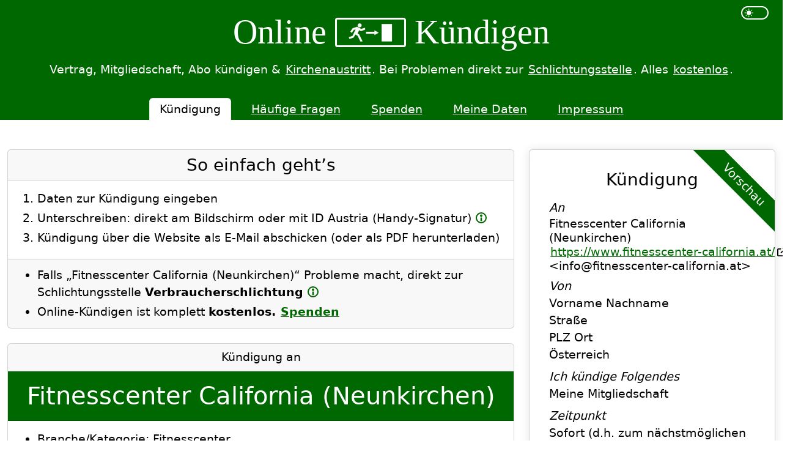

--- FILE ---
content_type: text/html; charset=UTF-8
request_url: https://www.online-kuendigen.at/fitnesscenter-california-neunkirchen-mitgliedschaft
body_size: 22366
content:

<!DOCTYPE html>
<html lang="de" dir="ltr" data-bs-theme="light">
    <head>
                        <meta charset="utf-8">
            <meta name="viewport" content="width=device-width, initial-scale=1.0">
        
                    <title>Fitnesscenter California (Neunkirchen) Kostenlos Online Kündigen</title>
        <link rel="canonical" href="https://www.online-kuendigen.at/fitnesscenter-california-neunkirchen-mitgliedschaft">        <meta name="description" content="Möchtest du Fitnesscenter California (Neunkirchen) Kostenlos Kündigen? Einfach, Gratis &amp; Rechtsgültig → Direkt zur Schlichtungsstelle bei Problemen → Schnell &amp; Sicher.">
        <meta name="color-scheme" content="light dark">

                        <link rel="icon" type="image/png" href="/favicon-96x96.png" sizes="96x96">
        <link rel="icon" type="image/svg+xml" href="/favicon.svg">
        <link rel="shortcut icon" href="/favicon.ico?v=3">
        <link rel="apple-touch-icon" sizes="180x180" href="/apple-touch-icon.png?v=3">
        <meta name="apple-mobile-web-app-title" content="Online-Kündigen">
        <link rel="manifest" href="/site.webmanifest">

                        
<link rel="stylesheet" href="/assets/vendor/bootstrap/dist/css/bootstrap.min-z0zQt-h.css">
<link rel="stylesheet" href="/assets/aaok-cW2XayQ.css">
<link rel="stylesheet" href="/assets/app-ECNtLCT.css">
<script type="importmap">
{
    "imports": {
        "app": "/assets/app-DXsZc77.js",
        "bootstrap/dist/css/bootstrap.min.css": "data:application/javascript,",
        "/assets/aaok.css": "data:application/javascript,",
        "/assets/app.css": "data:application/javascript,",
        "/assets/toggle-light-dark.js": "/assets/toggle-light-dark-jOIWgeD.js",
        "masonry-layout": "/assets/vendor/masonry-layout/masonry-layout.index-JQLBVQE.js",
        "/assets/utils.js": "/assets/utils-A1FHYbw.js",
        "/assets/moreInfo.js": "/assets/moreInfo-Oeb8PyJ.js",
        "/assets/tipp.js": "/assets/tipp-uvkDWe_.js",
        "outlayer": "/assets/vendor/outlayer/outlayer.index-xi65Foh.js",
        "get-size": "/assets/vendor/get-size/get-size.index-UubEKtd.js",
        "ev-emitter": "/assets/vendor/ev-emitter/ev-emitter.index-DyBwnTO.js",
        "fizzy-ui-utils": "/assets/vendor/fizzy-ui-utils/fizzy-ui-utils.index-jfSd0W3.js",
        "kuendigung": "/assets/kuendigung-_nZq1Ss.js",
        "axios": "/assets/vendor/axios/axios.index-9a9vHpC.js",
        "/assets/signature_pad.js": "/assets/signature_pad-iqoEN4D.js",
        "/assets/UploadedAttachment.js": "/assets/UploadedAttachment-JuQ-6Gj.js",
        "/assets/UploadedAttachmentResponse.js": "/assets/UploadedAttachmentResponse-wz0TYup.js",
        "/assets/uploadedAttachments.js": "/assets/uploadedAttachments-ydUTumV.js",
        "signature_pad": "/assets/vendor/signature_pad/signature_pad.index-sAEknkY.js",
        "kuendigungAbgeschickt": "/assets/kuendigungAbgeschickt-eSwgDEq.js",
        "haeufigeFragen": "/assets/haeufigeFragen-dfSqgOh.js",
        "spenden": "/assets/spenden-bNTjjz3.js",
        "desandro-matches-selector": "/assets/vendor/desandro-matches-selector/desandro-matches-selector.index-8WWWs7A.js"
    }
}
</script><script>
if (!HTMLScriptElement.supports || !HTMLScriptElement.supports('importmap')) (function () {
    const script = document.createElement('script');
    script.src = '/assets/vendor/es-module-shims/es-module-shims.index-1SzO8gg.js';
    
    document.head.appendChild(script);
})();
</script>
<link rel="modulepreload" href="/assets/app-DXsZc77.js">
<link rel="modulepreload" href="/assets/toggle-light-dark-jOIWgeD.js">
<link rel="modulepreload" href="/assets/vendor/masonry-layout/masonry-layout.index-JQLBVQE.js">
<link rel="modulepreload" href="/assets/utils-A1FHYbw.js">
<link rel="modulepreload" href="/assets/moreInfo-Oeb8PyJ.js">
<link rel="modulepreload" href="/assets/tipp-uvkDWe_.js">
<link rel="modulepreload" href="/assets/vendor/outlayer/outlayer.index-xi65Foh.js">
<link rel="modulepreload" href="/assets/vendor/get-size/get-size.index-UubEKtd.js">
<link rel="modulepreload" href="/assets/vendor/ev-emitter/ev-emitter.index-DyBwnTO.js">
<link rel="modulepreload" href="/assets/vendor/fizzy-ui-utils/fizzy-ui-utils.index-jfSd0W3.js">
<link rel="modulepreload" href="/assets/kuendigung-_nZq1Ss.js">
<link rel="modulepreload" href="/assets/vendor/axios/axios.index-9a9vHpC.js">
<link rel="modulepreload" href="/assets/signature_pad-iqoEN4D.js">
<link rel="modulepreload" href="/assets/UploadedAttachment-JuQ-6Gj.js">
<link rel="modulepreload" href="/assets/UploadedAttachmentResponse-wz0TYup.js">
<link rel="modulepreload" href="/assets/uploadedAttachments-ydUTumV.js">
<link rel="modulepreload" href="/assets/vendor/signature_pad/signature_pad.index-sAEknkY.js">
<script type="module">import 'app';import 'kuendigung';</script>                                                <script>
                window.CSS_HIDDEN_CLASS   = 'd-none';                 window.SUCHEN_Q_MINLENGTH = 2
            </script>
        
        <script>
        window.BROWSERTAB_ID_PREFIX        = 'OnlineKuendigenTab_';
        window.UNIQUE_ID_LENGTH            =  50;
        window.FORM_PREFIX                 = 'formKuendigung';         window.MAX_FILE_SIZE               =  15000000;
        /** @type {Boolean} */
        window.BRANCHE_KIRCHENAUSTRITT     =  false;
        window.EMPFAENGER_NAME             = 'Fitnesscenter California (Neunkirchen)';
        window.EMPFAENGER_PATH             = 'fitnesscenter-california-neunkirchen-mitgliedschaft';
        /** @type {Array<string>} */
        window.VERSICHERUNGEN_NICHT_BRIEF  = [': Auf gut Glück / Andere', 'Andere Versicherung'];
        window.PATH_AJAX_POST_ATTACHMENT   = '/ajax-post-attachment';
        window.PATH_AJAX_DELETE_ATTACHMENT = '/ajax-delete-attachment';
        /** @type {Array<UploadedAttachment>} */
        window.UPLOADED_ATTACHMENTS        =  [];         window.WORT_KUENDIGUNG             = 'Kündigung';
        window.PATH_AJAX_ORTE_MIT_PLZ      = '/ajax/orte-mit-plz';
    </script>
    </head>
    <body>
        <a href="#main" class="visually-hidden-focusable">Sprung zum Inhalt</a>
        <header class="pt-1 text-center bg-primary">
            <div class="container" itemscope itemtype="https://schema.org/OnlineBusiness">
                <meta itemprop="name" content="Online-Kündigen">
                <link itemprop="url" href="https://www.online-kuendigen.at/">
                <meta itemprop="foundingDate" content="2012-09">
                <div itemprop="makesOffer" itemscope itemtype="https://schema.org/Offer">
                    <meta itemprop="availability" content="OnlineOnly">
                    <meta itemprop="availabilityStarts" content="2012-09">
                    <meta itemprop="category" content="Kündigung">
                    <meta itemprop="price" content="0">
                </div> <!-- itemscope -->
                <div class="row">
                    <div class="col-8 col-md-10 offset-2 offset-md-1">                         <div class="okLogo pt-3 pb-3">Online <span itemprop="logo"><svg xmlns="http://www.w3.org/2000/svg" viewBox="0 0 345 145">
        <circle id="kopf" fill="#fff" cx="93.647453" cy="21.33972" r="13.567612" />
        <path id="koerper" fill="#fff" d="M 114.23936,137.08779 89.5,86.600354 78.191027,79.989362 89.483036,56.301563 103.26532,62.702786 132.97762,52.600354 132.21744,39.41775 104.46637,47.408056 75.033811,32.020115 43.25351,42.272452 26,66.486652 36.228071,75.138672 51.118866,54.159185 64.723612,50.490633 42.334317,97.660564 15.47034,107.39349 19.677068,119.10035 49.255427,109.44508 62.5,87.246354 l 16.797147,9.354 19.572799,40.499996 z" />
        <path id="pfeil" fill="#fff" d="M 231.03595,74.651734 201,58 l 4e-5,10.10035 -61,0 0,13 61,0 L 201,91.2 Z" />
        <rect id="tuer" fill="#fff" width="74.776543" height="125.33468" x="252.96745" y="11.88715" />
    </svg></span> Kündigen</div>
                    </div> <!-- col -->
                    <div class="col-2 col-md-1 text-end">
                                                <div class="form-check form-switch d-inline-block">
                            <input class="form-check-input" type="checkbox" role="switch" id="toggleLightDark" title="Umschalten zwischen hellem und dunklem Layout">
                        </div> <!-- form-check -->
                    </div> <!-- col -->
                </div> <!-- row -->
                <div class="tagline text-center mb-3" itemprop="slogan">
                                        Vertrag, Mitgliedschaft, Abo kündigen & <a href="/suchen?q=kirchenaustritt">Kirchenaustritt</a>.
                    Bei Problemen direkt zur <a href="/haeufige-fragen#was-sind-schlichtungsstellen">Schlichtungsstelle</a>. Alles <a href="/haeufige-fragen#ist-online-kuendigen-wirklich-kostenlos">kostenlos</a>.
                </div> <!-- tagline -->
                <nav class="d-flex lh-1 pt-3">
                    <ul class="nav nav-tabs mx-auto border-bottom-0">                                                                                                                         <li class="nav-item" aria-current="page"><span class="nav-link active px-3 py-2 mx-2">Kündigung</span></li>
                                                                                                                                                                                    <li class="nav-item"><a class="nav-link px-3 py-2 mx-2" href="/haeufige-fragen">Häufige Fragen</a></li>
                                                                                                                                                                                    <li class="nav-item"><a class="nav-link px-3 py-2 mx-2" href="/spenden">Spenden</a></li>
                                                                                                                                                                                    <li class="nav-item"><a class="nav-link px-3 py-2 mx-2" href="/meine-daten">Meine Daten</a></li>
                                                                                                                                                                                    <li class="nav-item"><a class="nav-link px-3 py-2 mx-2" href="/impressum">Impressum</a></li>
                                                                                                                                                                                                                                                </ul>
                </nav>
            </div> <!-- container -->
        </header>
        <noscript class="alert alert-danger text-center mt-4">Online-Kündigen benötigt JavaScript</noscript>
                <main id="main" class="container pt-5">             <div class="row">
    <div class="col-12 col-lg-6 col-xl-8 mb-5">
        <div id="Kuendigung">
    <section class="anleitung card mb-4">
    <h1 class="card-header h3 fw-normal">So einfach geht’s</h1>
    <div class="card-body" itemscope itemtype="http://schema.org/HowTo">
        <meta itemprop="estimatedCost" content="0">
        <ol class="mb-0">
            <li itemprop="step">Daten zur Kündigung eingeben</li>
            <li itemprop="step">
                Unterschreiben:
                                                                                direkt am Bildschirm oder                                             mit ID Austria (Handy-Signatur)                                                    <button type="button" class="moreInfoLink" title="Mehr Infos" aria-controls="moreInfo-unterschreiben" aria-expanded="false">
                        <svg width="18" height="18" viewBox="0 0 4.7625 4.7625" xmlns="http://www.w3.org/2000/svg">
            <circle class="kreis" cx="2.3813" cy="2.3813" r="2.1167" fill="none" stroke="#000" stroke-width=".52919"/>
            <circle class="i-punkt" cx="2.3812" cy="1.4553" r=".21095" stroke="#000" fill="#000" stroke-width=".63643"/>
            <rect class="i-strich" x="2.0505" y="2.2226" width=".66146" height="1.5875" ry=".12917"/>
        </svg></button>                 <div id="moreInfo-unterschreiben" class="moreInfo d-none" hidden="">
                    <button type="button" class="buttonCloseMoreInfo btn-close" aria-label="Mehr Infos schließen"></button>
                    Möglichkeiten, um zu unterschreiben:
                    <ul>
                                                                            <li><strong>Am Tablet oder Handy:</strong> Unterschreib mit einem Stift oder Finger direkt am Bildschirm</li>
                                                                            <li><strong>Mit ID Austria</strong> (Handy-Signatur) <button type="button" class="moreInfoLink" title="Mehr Infos" aria-controls="moreInfo-id-austria" aria-expanded="false">
                        <svg width="18" height="18" viewBox="0 0 4.7625 4.7625" xmlns="http://www.w3.org/2000/svg">
            <circle class="kreis" cx="2.3813" cy="2.3813" r="2.1167" fill="none" stroke="#000" stroke-width=".52919"/>
            <circle class="i-punkt" cx="2.3812" cy="1.4553" r=".21095" stroke="#000" fill="#000" stroke-width=".63643"/>
            <rect class="i-strich" x="2.0505" y="2.2226" width=".66146" height="1.5875" ry=".12917"/>
        </svg></button>
                                <div id="moreInfo-id-austria" class="moreInfo d-none" hidden="">
        <button type="button" class="buttonCloseMoreInfo btn-close" aria-label="Mehr Infos schließen"></button>
        Die ID Austria (früher: „Handy-Signatur“) ist ein amtlicher elektronischer Ausweis der Republik Österreich. Nach der Aktivierung kannst du Dokumente elektronisch unterschreiben. Mehr Infos & Registrierung: <a href="https://www.id-austria.gv.at/">www.id-austria.gv.at</a>
    </div> <!-- moreInfo-idAustria -->
                                                </li>
                    </ul>
                    Du kannst das ausgefüllte Kündigungsschreiben natürlich auch herunterladen (PDF) und selbst abschicken.
                </div> <!-- moreInfo-unterschrift -->
            </li>
            <li itemprop="step">Kündigung über die Website als E-Mail abschicken (oder als PDF herunterladen)</li>
        </ol>
    </div> <!-- card-body -->
    <div class="card-footer">
        <ul class="my-1">
                                            <li>Falls „Fitnesscenter California (Neunkirchen)“ Probleme macht, direkt zur Schlichtungsstelle <strong>Verbraucherschlichtung</strong> <button type="button" class="moreInfoLink" title="Mehr Infos" aria-controls="moreInfo-schlichtungsstelle" aria-expanded="false">
                        <svg width="18" height="18" viewBox="0 0 4.7625 4.7625" xmlns="http://www.w3.org/2000/svg">
            <circle class="kreis" cx="2.3813" cy="2.3813" r="2.1167" fill="none" stroke="#000" stroke-width=".52919"/>
            <circle class="i-punkt" cx="2.3812" cy="1.4553" r=".21095" stroke="#000" fill="#000" stroke-width=".63643"/>
            <rect class="i-strich" x="2.0505" y="2.2226" width=".66146" height="1.5875" ry=".12917"/>
        </svg></button>
                    <div id="moreInfo-schlichtungsstelle" class="moreInfo d-none" hidden="">
                        <button type="button" class="buttonCloseMoreInfo btn-close" aria-label="Mehr Infos schließen"></button>
                        Bei Problemen kannst du die Kündigung direkt über Online-Kündigen an die zuständige Schlichtungsstelle Verbraucherschlichtung übergeben. <a href="/haeufige-fragen#was-sind-schlichtungsstellen">Mehr Infos über Schlichtungsstellen</a>
                    </div> <!-- moreInfo-schlichtungsstelle -->
                </li>
                        <li>Online-Kündigen ist komplett <strong>kostenlos.</strong> <strong><a href="/spenden">Spenden</a></strong></li>
        </ul>
    </div> <!-- card-footer -->
</section> <!-- anleitung card -->

    <section>
        
<section class="card mb-4 kuendigungAn" itemscope itemtype="http://schema.org/Organization">
    <div class="card-header text-center">Kündigung an</div>
    <h1 class="card-header h1 fw-normal text-center p-3 bg-primary text-white" itemprop="name">Fitnesscenter California (Neunkirchen)</h1>
    <div class="card-body">
        
<ul class="empfaengerdetails">                     <li>Branche/Kategorie: <span itemprop="additionalType">Fitnesscenter</span></li>
                <li>Homepage: <a href="https://www.fitnesscenter-california.at/" target="_blank" rel="nofollow"><span class="text-nowrap"><span itemprop="url">https://www.fitnesscenter-california.at/</span><svg xmlns="http://www.w3.org/2000/svg" viewBox="0 0 512 512" class="iconNewTab"><!--! Font Awesome Pro 6.4.0 by @fontawesome - https://fontawesome.com License - https://fontawesome.com/license (Commercial License) Copyright 2023 Fonticons, Inc. --><path d="M320 0c-17.7 0-32 14.3-32 32s14.3 32 32 32h82.7L201.4 265.4c-12.5 12.5-12.5 32.8 0 45.3s32.8 12.5 45.3 0L448 109.3V192c0 17.7 14.3 32 32 32s32-14.3 32-32V32c0-17.7-14.3-32-32-32H320zM80 32C35.8 32 0 67.8 0 112V432c0 44.2 35.8 80 80 80H400c44.2 0 80-35.8 80-80V320c0-17.7-14.3-32-32-32s-32 14.3-32 32V432c0 8.8-7.2 16-16 16H80c-8.8 0-16-7.2-16-16V112c0-8.8 7.2-16 16-16H192c17.7 0 32-14.3 32-32s-14.3-32-32-32H80z"/></svg></span></a></li>
                    <li itemprop="contactPoint" itemscope itemtype="http://schema.org/ContactPoint">
            <meta itemprop="contactType" content="Kündigung">
            E-Mail-Adresse: <span itemprop="email"><span class="hyphensNone">&lt;info@fitnesscenter-california.at&gt;</span></span> <button type="button" class="moreInfoLink" title="Mehr Infos" aria-controls="moreInfo-emailQuelle" aria-expanded="false">
                        <svg width="18" height="18" viewBox="0 0 4.7625 4.7625" xmlns="http://www.w3.org/2000/svg">
            <circle class="kreis" cx="2.3813" cy="2.3813" r="2.1167" fill="none" stroke="#000" stroke-width=".52919"/>
            <circle class="i-punkt" cx="2.3812" cy="1.4553" r=".21095" stroke="#000" fill="#000" stroke-width=".63643"/>
            <rect class="i-strich" x="2.0505" y="2.2226" width=".66146" height="1.5875" ry=".12917"/>
        </svg></button>
            <div id="moreInfo-emailQuelle" class="moreInfo d-none" hidden="">
                <button type="button" class="buttonCloseMoreInfo btn-close" aria-label="Mehr Infos schließen"></button>
                                Quelle der E-Mail-Adresse:                                 <a href="https://www.fitnesscenter-california.at/" target="_blank" rel="nofollow"><span class="text-nowrap"><span itemprop="url">https://www.fitnesscenter-california.at/</span><svg xmlns="http://www.w3.org/2000/svg" viewBox="0 0 512 512" class="iconNewTab"><!--! Font Awesome Pro 6.4.0 by @fontawesome - https://fontawesome.com License - https://fontawesome.com/license (Commercial License) Copyright 2023 Fonticons, Inc. --><path d="M320 0c-17.7 0-32 14.3-32 32s14.3 32 32 32h82.7L201.4 265.4c-12.5 12.5-12.5 32.8 0 45.3s32.8 12.5 45.3 0L448 109.3V192c0 17.7 14.3 32 32 32s32-14.3 32-32V32c0-17.7-14.3-32-32-32H320zM80 32C35.8 32 0 67.8 0 112V432c0 44.2 35.8 80 80 80H400c44.2 0 80-35.8 80-80V320c0-17.7-14.3-32-32-32s-32 14.3-32 32V432c0 8.8-7.2 16-16 16H80c-8.8 0-16-7.2-16-16V112c0-8.8 7.2-16 16-16H192c17.7 0 32-14.3 32-32s-14.3-32-32-32H80z"/></svg></span></a>
    
                            </div> <!-- infokastel-emailQuelle -->
        </li>
                <li>Zuständige Schlichtungsstelle: Verbraucherschlichtung <button type="button" class="moreInfoLink" title="Mehr Infos" aria-controls="moreInfo-empfaengerSchlichtungsstelle" aria-expanded="false">
                        <svg width="18" height="18" viewBox="0 0 4.7625 4.7625" xmlns="http://www.w3.org/2000/svg">
            <circle class="kreis" cx="2.3813" cy="2.3813" r="2.1167" fill="none" stroke="#000" stroke-width=".52919"/>
            <circle class="i-punkt" cx="2.3812" cy="1.4553" r=".21095" stroke="#000" fill="#000" stroke-width=".63643"/>
            <rect class="i-strich" x="2.0505" y="2.2226" width=".66146" height="1.5875" ry=".12917"/>
        </svg></button>
            <div id="moreInfo-empfaengerSchlichtungsstelle" class="moreInfo d-none" hidden="">
                <button type="button" class="buttonCloseMoreInfo btn-close" aria-label="Mehr Infos schließen"></button>
                Falls der Empfänger deine Kündigung nicht akzeptiert, kannst du den Fall über Online-Kündigen gleich direkt an die Schlichtungsstelle übergeben. <a href="/haeufige-fragen#was-sind-schlichtungsstellen">Mehr Infos über Schlichtungsstellen</a>
            </div> <!-- moreInfo-empfaengerSchlichtungsstelle -->
        </li>
    </ul>

                    <details id="tippFehler" class="card mb-3">
    <summary class="card-header">Fehler gefunden? An Online-Kündigen melden</summary>
    <div class="card-body">
        Was stimmt nicht?
        <details class="card mt-3 tippFehlerEmail">
            <summary class="card-header">Die E-Mail-Adresse <span class="hyphensNone">&lt;info@fitnesscenter-california.at&gt;</span> ist falsch</summary>
            <div class="card-body" id="tippFehlerEmail">
                                    


    <div class="bd-callout">Quelle dieser E-Mail-Adresse:                                 <a href="https://www.fitnesscenter-california.at/" target="_blank" rel="nofollow"><span class="text-nowrap"><span itemprop="url">https://www.fitnesscenter-california.at/</span><svg xmlns="http://www.w3.org/2000/svg" viewBox="0 0 512 512" class="iconNewTab"><!--! Font Awesome Pro 6.4.0 by @fontawesome - https://fontawesome.com License - https://fontawesome.com/license (Commercial License) Copyright 2023 Fonticons, Inc. --><path d="M320 0c-17.7 0-32 14.3-32 32s14.3 32 32 32h82.7L201.4 265.4c-12.5 12.5-12.5 32.8 0 45.3s32.8 12.5 45.3 0L448 109.3V192c0 17.7 14.3 32 32 32s32-14.3 32-32V32c0-17.7-14.3-32-32-32H320zM80 32C35.8 32 0 67.8 0 112V432c0 44.2 35.8 80 80 80H400c44.2 0 80-35.8 80-80V320c0-17.7-14.3-32-32-32s-32 14.3-32 32V432c0 8.8-7.2 16-16 16H80c-8.8 0-16-7.2-16-16V112c0-8.8 7.2-16 16-16H192c17.7 0 32-14.3 32-32s-14.3-32-32-32H80z"/></svg></span></a>
    </div>
    <form name="formTippFehlerEmail" method="post" action="/tipp-fehler-email/4140" id="formTippFehlerEmail">
    
    <div class="mb-3">
        <label for="formTippFehlerEmail_richtigeEmail" class="form-label required"><span title="Pflichtfeld" class="pflichtfeld">*</span> Richtige E-Mail-Adresse von „Fitnesscenter California (Neunkirchen)“</label>
        <input type="email" id="formTippFehlerEmail_richtigeEmail" name="formTippFehlerEmail[richtigeEmail]" required="required" class="form-control" />
        
        <div id="fehlermeldungExistierendeMailadresse" class="d-none">Diese E-Mail-Adresse ist eh eingetragen ;-)</div>
    </div> <!-- mb-3 -->
    <div class="mb-3">
        <div class="mb-2">             <label class="d-inline form-label required" for="formTippFehlerEmail_quelle"><span title="Pflichtfeld" class="pflichtfeld">*</span> Wo hast du diese E-Mail-Adresse gefunden? Bitte kopier die komplette URL hier hinein:</label> <button type="button" class="moreInfoLink" title="Mehr Infos" aria-controls="moreInfo-quelle" aria-expanded="false">
                        <svg width="18" height="18" viewBox="0 0 4.7625 4.7625" xmlns="http://www.w3.org/2000/svg">
            <circle class="kreis" cx="2.3813" cy="2.3813" r="2.1167" fill="none" stroke="#000" stroke-width=".52919"/>
            <circle class="i-punkt" cx="2.3812" cy="1.4553" r=".21095" stroke="#000" fill="#000" stroke-width=".63643"/>
            <rect class="i-strich" x="2.0505" y="2.2226" width=".66146" height="1.5875" ry=".12917"/>
        </svg></button>
            <div id="moreInfo-quelle" class="moreInfo d-none" hidden="">
                <button type="button" class="buttonCloseMoreInfo btn-close" aria-label="Mehr Infos schließen"></button>
                Ich trage nur E-Mail-Adressen ein, die irgendwo online stehen, damit ich sie auch in Zukunft aktualisieren kann.
            </div> <!-- moreInfo-quelle -->
        </div> <!-- mb-2 -->
        <input type="url" id="formTippFehlerEmail_quelle" name="formTippFehlerEmail[quelle]" required="required" placeholder="https://www.fitnesscenter-california.at/..." class="form-control" />
        
    </div> <!-- mb- -->
    <div class="mb-3"><label for="formTippFehlerEmail_anmerkungen" class="form-label">Zusätzliche Anmerkungen</label><input type="text" id="formTippFehlerEmail_anmerkungen" name="formTippFehlerEmail[anmerkungen]" class="form-control" /></div>
    <div class="mb-3"><label for="formTippFehlerEmail_email" class="form-label">Deine eigene E-Mail-Adresse (für Rückfragen)</label><input type="email" id="formTippFehlerEmail_email" name="formTippFehlerEmail[email]" class="form-control" /></div>
    <div class="leerLassen"><label for="formTippFehlerEmail_email_confirm" class="form-label">Dieses Feld unbedingt leer lassen!</label><input type="text" id="formTippFehlerEmail_email_confirm" name="formTippFehlerEmail[email_confirm]" class="leerLassen form-control" /></div>
    <div class="spinner d-none"></div>
    <div class="mb-3"><button type="submit" id="formTippFehlerEmail_submit" name="formTippFehlerEmail[submit]" class="btn-primary btn">Fehler melden</button></div>
    </form>

                            </div> <!-- card-body -->
        </details>
        <details class="card mt-3 tippFehlerSonstiges">
            <summary class="card-header">Etwas anderes ist falsch</summary>
            <div class="card-body" id="tippFehlerSonstiges">
                

    <form name="formTippFehlerSonstiges" method="post" action="/tipp-fehler-sonstiges/4140" id="formTippFehlerSonstiges">
    
    <div class="mb-3"><label for="formTippFehlerSonstiges_text" class="form-label required"><span title="Pflichtfeld" class="pflichtfeld">*</span> Was stimmt nicht bei „Fitnesscenter California (Neunkirchen)“</label><textarea id="formTippFehlerSonstiges_text" name="formTippFehlerSonstiges[text]" required="required" placeholder="Beispiele:
Empfänger heißt jetzt anders
Firma gibt’s nicht mehr" rows="3" maxlength="1000" data-autoresize="" class="form-control"></textarea></div>
    <div class="mb-3"><label for="formTippFehlerSonstiges_email" class="form-label">Deine eigene E-Mail-Adresse (für Rückfragen)</label><input type="email" id="formTippFehlerSonstiges_email" name="formTippFehlerSonstiges[email]" class="form-control" /></div>
    <div class="leerLassen"><label for="formTippFehlerSonstiges_email_confirm" class="form-label">Dieses Feld unbedingt leer lassen!</label><input type="text" id="formTippFehlerSonstiges_email_confirm" name="formTippFehlerSonstiges[email_confirm]" class="leerLassen form-control" /></div>
    <div class="spinner d-none"></div>
    <div class="mb-3"><button type="submit" id="formTippFehlerSonstiges_submit" name="formTippFehlerSonstiges[submit]" class="btn-primary btn">Fehler melden</button></div>
    </form>

            </div> <!-- card-body -->
        </details>
    </div> <!-- card-body -->
</details>

        
                        
                                
<div class="card">
    <form id="formSuchen" class="card-header">
        <div class="input-group input-group">
            <label for="inputSuchen" class="visually-hidden">Empfänger suchen</label>
            <input id="inputSuchen" class="form-control" type="search" inputmode="search" maxlength="50" placeholder="Falscher Empfänger? Suchen in 4.814 anderen…">
                        <button id="buttonSuchen" class="input-group-text" type="button"><span class="visually-hidden">Suchen</span><!-- Entypo pictogram by Daniel Bruce — www.entypo.com --><svg width="18" height="18" viewBox="0 0 16 16" xmlns="http://www.w3.org/2000/svg"><path d="m15.2 13.2-3.6-3.59c0.541-0.888 0.853-1.93 0.853-3.05 0-3.24-2.81-6.06-6.06-6.06-3.26 0.001-5.89 2.63-5.89 5.88 0 3.24 2.81 6.06 6.06 6.06 1.08 0 2.09-0.293 2.96-0.801l3.58 3.6c0.353 0.352 0.926 0.352 1.28 0l0.895-0.895c0.352-0.352 0.224-0.798-0.128-1.15zm-12.9-6.82c0-2.25 1.82-4.07 4.07-4.07s4.25 2 4.25 4.25-1.82 4.07-4.07 4.07-4.25-1.98-4.25-4.22z" /></svg></button>
        </div> <!-- input-group -->
    </form>
    <div id="suchergebnis" class="suchergebnis">
            </div> <!-- suchergebnis -->
    <details id="detailsTippNeuerEmpfaenger" class="d-none">         <summary class="card-footer">Nicht gefunden? Neuen Empfänger vorschlagen</summary>
        <div class="card-body border-top">
            
<div id="tippNeuerEmpfaenger" data-tipp-neuer-empfaenger-suchen-url="/tipp-neuer-empfaenger-suchen">
    <h4 class="h5">Neue Firma/Organisation/Zeitschrift für Online-Kündigen vorschlagen</h4>
                    <div class="bd-callout">Checkliste:
            <ul class="mb-0">
                <li>
                    Keine Hausverwaltungen/Vermieter (d.h. Wohnungskündigungen) <button type="button" class="moreInfoLink" title="Mehr Infos" aria-controls="moreInfo-checklisteHausverwaltung" aria-expanded="false">
                        <svg width="18" height="18" viewBox="0 0 4.7625 4.7625" xmlns="http://www.w3.org/2000/svg">
            <circle class="kreis" cx="2.3813" cy="2.3813" r="2.1167" fill="none" stroke="#000" stroke-width=".52919"/>
            <circle class="i-punkt" cx="2.3812" cy="1.4553" r=".21095" stroke="#000" fill="#000" stroke-width=".63643"/>
            <rect class="i-strich" x="2.0505" y="2.2226" width=".66146" height="1.5875" ry=".12917"/>
        </svg></button>
                    <div id="moreInfo-checklisteHausverwaltung" class="moreInfo d-none" hidden="">
                        <button type="button" class="buttonCloseMoreInfo btn-close" aria-label="Mehr Infos schließen"></button>
                        <ul>
                            <li>Erstens gibt es eine unüberschaubare Anzahl an (Privat-)Vermietern.</li>
                            <li>Zweitens funktioniert die Grundidee von Online-Kündigen („Kündigung ein Mal eintragen – der Rest läuft automatisch“) bei einer Wohnungskündigung sowieso nicht, weil ja meistens noch diverse Fragen zu klären sind (z.B. Schlüsselübergabe oder Kaution/Ablöse).</li>
                            <li>Und drittens will ich nicht einmal im Entferntesten etwas damit zu tun haben, falls bei diesem heiklen Thema (Wohnen!) vielleicht irgendein Missverständnis herauskommt.</li>
                        </ul>
                    </div> <!-- moreInfo-checklisteHausverwaltung -->
                </li>
                <li>
                    Kein Rücktritt/Widerruf (von einer Online-Bestellung) <button type="button" class="moreInfoLink" title="Mehr Infos" aria-controls="moreInfo-checklisteRuecktritt" aria-expanded="false">
                        <svg width="18" height="18" viewBox="0 0 4.7625 4.7625" xmlns="http://www.w3.org/2000/svg">
            <circle class="kreis" cx="2.3813" cy="2.3813" r="2.1167" fill="none" stroke="#000" stroke-width=".52919"/>
            <circle class="i-punkt" cx="2.3812" cy="1.4553" r=".21095" stroke="#000" fill="#000" stroke-width=".63643"/>
            <rect class="i-strich" x="2.0505" y="2.2226" width=".66146" height="1.5875" ry=".12917"/>
        </svg></button>
                    <div id="moreInfo-checklisteRuecktritt" class="moreInfo d-none" hidden="">
                        <button type="button" class="buttonCloseMoreInfo btn-close" aria-label="Mehr Infos schließen"></button>
                        <ul>
                            <li>Erstens gibt es Webshops wie Sand am Meer.</li>
                            <li>Zweitens sind Online-Händler gesetzlich verpflichtet, dir ein einfaches Formular für den Rücktritt („Widerruf“) zur Verfügung zu stellen.</li>
                        </ul>
                    </div> <!-- moreInfo-checklisteRuecktritt -->
                </li>
                <li>
                    Keine Gratis-Sachen <button type="button" class="moreInfoLink" title="Mehr Infos" aria-controls="moreInfo-checklisteKostenpflichtig" aria-expanded="false">
                        <svg width="18" height="18" viewBox="0 0 4.7625 4.7625" xmlns="http://www.w3.org/2000/svg">
            <circle class="kreis" cx="2.3813" cy="2.3813" r="2.1167" fill="none" stroke="#000" stroke-width=".52919"/>
            <circle class="i-punkt" cx="2.3812" cy="1.4553" r=".21095" stroke="#000" fill="#000" stroke-width=".63643"/>
            <rect class="i-strich" x="2.0505" y="2.2226" width=".66146" height="1.5875" ry=".12917"/>
        </svg></button>
                    <div id="moreInfo-checklisteKostenpflichtig" class="moreInfo d-none" hidden="">
                        <button type="button" class="buttonCloseMoreInfo btn-close" aria-label="Mehr Infos schließen"></button>
                        <ul>
                            <li>Keine kostenlosen Web-Foren, Online-Plattformen usw.: Hier kannst du meist direkt auf der Website deinen Account löschen.</li>
                            <li>Keine Firmen, die dir nur Kataloge/Spendenaufrufe/Newsletter schicken: Hier reicht meist eine einfache E-Mail, dass du nichts mehr bekommen möchtest.</li>
                        </ul>
                    </div> <!-- moreInfo-checklisteKostenpflichtig -->
                </li>
                <li>
                    Keine Verträge, die sich nur an Firmen richten (B2B) <button type="button" class="moreInfoLink" title="Mehr Infos" aria-controls="moreInfo-checklisteB2b" aria-expanded="false">
                        <svg width="18" height="18" viewBox="0 0 4.7625 4.7625" xmlns="http://www.w3.org/2000/svg">
            <circle class="kreis" cx="2.3813" cy="2.3813" r="2.1167" fill="none" stroke="#000" stroke-width=".52919"/>
            <circle class="i-punkt" cx="2.3812" cy="1.4553" r=".21095" stroke="#000" fill="#000" stroke-width=".63643"/>
            <rect class="i-strich" x="2.0505" y="2.2226" width=".66146" height="1.5875" ry=".12917"/>
        </svg></button>
                    <div id="moreInfo-checklisteB2b" class="moreInfo d-none" hidden="">
                        <button type="button" class="buttonCloseMoreInfo btn-close" aria-label="Mehr Infos schließen"></button>
                        Wenn du selbst eine Firma bist, dann schlag bitte nur Empfänger vor, die auch für Privatpersonen sinnvoll sein könnten.
                    </div> <!-- moreInfo-checklisteB2b -->
                </li>
                <li>Keine Job-Kündigungen <button type="button" class="moreInfoLink" title="Mehr Infos" aria-controls="moreInfo-checklisteJob" aria-expanded="false">
                        <svg width="18" height="18" viewBox="0 0 4.7625 4.7625" xmlns="http://www.w3.org/2000/svg">
            <circle class="kreis" cx="2.3813" cy="2.3813" r="2.1167" fill="none" stroke="#000" stroke-width=".52919"/>
            <circle class="i-punkt" cx="2.3812" cy="1.4553" r=".21095" stroke="#000" fill="#000" stroke-width=".63643"/>
            <rect class="i-strich" x="2.0505" y="2.2226" width=".66146" height="1.5875" ry=".12917"/>
        </svg></button>
                    <div id="moreInfo-checklisteJob" class="moreInfo d-none" hidden="">
                        <button type="button" class="buttonCloseMoreInfo btn-close" aria-label="Mehr Infos schließen"></button>
                        Deinen Arbeitsvertrag kannst du hier natürlich nicht kündigen ;-)
                    </div> <!-- moreInfo-checklisteJob -->
                </li>
                <li>Österreich-Bezug</li>
            </ul>
        </div> <!-- bd-callout -->
        <form name="formTippNeuerEmpfaenger" method="post" action="/tipp-neuer-empfaenger" id="formTippNeuerEmpfaenger">
        
        <div class="row">
            <div class="col-12 col-xl-6"><div class="mb-3"><label for="formTippNeuerEmpfaenger_homepage" class="form-label required"><span title="Pflichtfeld" class="pflichtfeld">*</span> Website des Empfängers</label><input type="text" id="formTippNeuerEmpfaenger_homepage" name="formTippNeuerEmpfaenger[homepage]" required="required" placeholder="https://..." class="form-control" /></div></div>
            <div class="col-12 col-xl-6"><div class="mb-3"><label for="formTippNeuerEmpfaenger_email" class="form-label required"><span title="Pflichtfeld" class="pflichtfeld">*</span> Deine eigene E-Mail-Adresse (für Rückfragen)</label><input type="email" id="formTippNeuerEmpfaenger_email" name="formTippNeuerEmpfaenger[email]" required="required" class="form-control" /></div></div>
                            <div class="col-12 leerLassen"><label for="formTippNeuerEmpfaenger_email_confirm" class="form-label">Dieses Feld unbedingt leer lassen!</label><input type="text" id="formTippNeuerEmpfaenger_email_confirm" name="formTippNeuerEmpfaenger[email_confirm]" class="leerLassen form-control" /></div>
                                    <div id="tippNeuerEmpfaengerVorschlaege" class="suchergebnis"></div>
            <div class="col-12"><div class="mb-3"><label for="formTippNeuerEmpfaenger_text" class="form-label">Anmerkungen</label><textarea id="formTippNeuerEmpfaenger_text" name="formTippNeuerEmpfaenger[text]" placeholder="Beispiel: Was kann man dort kündigen?" maxlength="1000" data-autoresize="" class="form-control"></textarea></div></div>
            <div class="col-12">
                <div class="spinner d-none"></div>
                <div class="mb-3"><button type="submit" id="formTippNeuerEmpfaenger_submit" name="formTippNeuerEmpfaenger[submit]" class="btn-primary btn">Vorschlag abschicken</button></div>
            </div> <!-- col -->
        </div> <!-- row -->
        </form>
    </div> <!-- tippNeuerEmpfaenger -->
        </div> <!-- card-body -->
    </details>
</div> <!-- card -->

    </div> <!-- card-body -->
</section> <!-- kuendigungAn -->

                                                                                    <form name="formKuendigung" method="post" id="formKuendigung">
                <input type="hidden" id="formKuendigung_browsertabId" name="formKuendigung[browsertabId]" />
                <input type="hidden" id="formKuendigung_paintedSignatureData" name="formKuendigung[paintedSignatureData]" />
                <input type="hidden" id="formKuendigung_paintedSignatureDataUrl" name="formKuendigung[paintedSignatureDataUrl]" />
                <input type="hidden" id="MAX_FILE_SIZE" name="MAX_FILE_SIZE" value="15000000">
                <div id="fehlermeldungGesamtesFormular">
                                                                                                                                                                                                                                                                                                                                                                                                                                                                                                                                                                                                                                                                                                                                                                                                                                                                                                                                                                                                                                                                                                                                                                                                                                                                                                                                                                                                                                                                                                                                                                                                                                                                                                                                                                                                                                                                                                                                                                                                
                </div>
                                <fieldset class="card mb-4">
                    <legend class="card-header h5">
                        Kündigung
                    </legend> <!-- card-header -->
                    <div class="card-body">
                                                
                                                                            <div class="mb-3">
                                <div class="mb-2">                                     <label class="d-inline form-label" for="formKuendigung_kundennummer">Mitgliedsnummer</label>
                                                                            <button type="button" class="moreInfoLink" title="Mehr Infos" aria-controls="moreInfo-kundennummer" aria-expanded="false">
                        <svg width="18" height="18" viewBox="0 0 4.7625 4.7625" xmlns="http://www.w3.org/2000/svg">
            <circle class="kreis" cx="2.3813" cy="2.3813" r="2.1167" fill="none" stroke="#000" stroke-width=".52919"/>
            <circle class="i-punkt" cx="2.3812" cy="1.4553" r=".21095" stroke="#000" fill="#000" stroke-width=".63643"/>
            <rect class="i-strich" x="2.0505" y="2.2226" width=".66146" height="1.5875" ry=".12917"/>
        </svg></button>
                                        <div id="moreInfo-kundennummer" class="moreInfo mb-0 d-none" hidden="">
                                            <button type="button" class="buttonCloseMoreInfo btn-close" aria-label="Mehr Infos schließen"></button>
                                            Wenn möglich, gib deine Vertrags-/Kunden-/Mitgliedsnummer (oder Ähnliches) an. Dadurch kann deine Kündigung schneller bearbeitet werden und es kann keine Verwechslung passieren.<br><strong>Wenn du die Nummer nicht weißt, gilt die Kündigung natürlich trotzdem.</strong><br>
                                            Siehe auch: <a href="/haeufige-fragen#mythos-eine-kuendigung-muss-unbedingt-meine-kundennummer-enthalten">Mythos: Eine Kündigung muss unbedingt meine Kundennummer enthalten</a>
                                        </div> <!-- moreInfo-kundennummer -->
                                                                    </div> <!-- mb-2 -->
                                <input type="text" id="formKuendigung_kundennummer" name="formKuendigung[kundennummer]" maxlength="100" class="form-control" />
                                
                                
                            </div> <!-- mb- -->
                        
                                                                                                             <fieldset class="mb-3">
                                    <legend class="visually-hidden">Ich kündige</legend>
                                    <fieldset class="mb-0"><legend class="col-form-label required">Ich kündige Folgendes</legend><div id="formKuendigung_ichKuendige">        <div>             <div class="form-check"><input type="radio" id="formKuendigung_ichKuendige_10" name="formKuendigung[ichKuendige]" required="required" class="radiobuttonProdukt form-check-input" value="Meine Mitgliedschaft" checked="checked" />
                <label class="form-check-label required" for="formKuendigung_ichKuendige_10">Meine Mitgliedschaft</label>
        </div>
        </div>
            <div class="form-check"><input type="radio" id="formKuendigung_ichKuendige_folgendes" name="formKuendigung[ichKuendige]" required="required" class="form-check-input" value="Folgendes" />
                <label class="form-check-label required" for="formKuendigung_ichKuendige_folgendes">Folgendes:</label>
        </div>
    </div></fieldset>                                                                             <div class="mb-3"><label class="visually-hidden form-label" for="formKuendigung_folgendes">Ich kündige Folgendes</label><input type="text" id="formKuendigung_folgendes" name="formKuendigung[folgendes]" maxlength="255" class="mt-2 form-control" /></div>
                                                                    </fieldset> <!-- mb-3 -->
                                                    
                                                
                                                
                                                                            <fieldset class="mb-3">
                                <legend class="col-form-label">Zeitpunkt <button type="button" class="moreInfoLink" title="Mehr Infos" aria-controls="moreInfo-zeitpunkt" aria-expanded="false">
                        <svg width="18" height="18" viewBox="0 0 4.7625 4.7625" xmlns="http://www.w3.org/2000/svg">
            <circle class="kreis" cx="2.3813" cy="2.3813" r="2.1167" fill="none" stroke="#000" stroke-width=".52919"/>
            <circle class="i-punkt" cx="2.3812" cy="1.4553" r=".21095" stroke="#000" fill="#000" stroke-width=".63643"/>
            <rect class="i-strich" x="2.0505" y="2.2226" width=".66146" height="1.5875" ry=".12917"/>
        </svg></button></legend>
                                <div> <!-- Container für MoreInfo -->                                     <div id="moreInfo-zeitpunkt" class="moreInfo d-none" hidden="">
                                        <button type="button" class="buttonCloseMoreInfo btn-close" aria-label="Mehr Infos schließen"></button>
                                        <ul class="mb-0">
                                                                                            <li><strong>„Sofort“</strong> bedeutet „zum nächstmöglichen Zeitpunkt“. Vorteil dieser Formulierung: Du kündigst <strong>schnellstmöglich,</strong> musst aber nicht selber nachschauen, wann der Vertrag genau ausläuft.
                                                                                                    </li>
                                                                                        <li>Bei <strong>„Später“</strong> kannst du ein Datum eingeben oder eine Beschreibung, z.B. „Am Ende der Gratis-Testphase“. Selbst wenn du ein zu frühes Datum angibst, muss es der Empfänger als Kündigung zum <em>nächstmöglichen</em> Datum akzeptieren; siehe auch: <a href="/haeufige-fragen#mythos-fuer-eine-kuendigung-muss-ich-das-beendigungsdatum-ganz-genau-wissen">Mythos: Für eine Kündigung muss ich das Beendigungsdatum ganz genau wissen</a></li>
                                        </ul>
                                    </div> <!-- moreInfo-zeitpunkt -->
                                </div> <!-- Container für MoreInfo -->
                                        <div class="form-check"><input type="radio" id="formKuendigung_zeitpunkt_0" name="formKuendigung[zeitpunkt]" required="required" class="form-check-input" value="Sofort" checked="checked" />
                <label class="form-check-label required" for="formKuendigung_zeitpunkt_0">Sofort (d.h. zum nächstmöglichen Zeitpunkt)</label>
        </div>
    
                                        <div class="form-check"><input type="radio" id="formKuendigung_zeitpunkt_1" name="formKuendigung[zeitpunkt]" required="required" class="form-check-input" value="Später" />
                <label class="form-check-label required" for="formKuendigung_zeitpunkt_1">Später:<span class="visually-hidden"> (Fokus springt automatisch ins nächste Feld)</span></label>
        </div>
    
                                
                                <div class="mb-3"><label class="visually-hidden form-label" for="formKuendigung_datum">Datum</label><input type="text" id="formKuendigung_datum" name="formKuendigung[datum]" maxlength="255" class="mt-2 form-control" /></div>
                            </fieldset> <!-- mb- -->
                                                
                                                                            <div class="mb-3">
                                <div class="mb-3"><div class="form-check"><input type="checkbox" id="formKuendigung_sonderkuendigung" name="formKuendigung[sonderkuendigung]" class="form-check-input" value="1" />
                <label class="form-check-label" for="formKuendigung_sonderkuendigung">Sonderkündigung (z.B. nach Preiserhöhung oder im Todesfall) <button type="button" class="moreInfoLink" title="Mehr Infos" aria-controls="moreInfo-sonderkuendigung" aria-expanded="false">
                        <svg width="18" height="18" viewBox="0 0 4.7625 4.7625" xmlns="http://www.w3.org/2000/svg">
            <circle class="kreis" cx="2.3813" cy="2.3813" r="2.1167" fill="none" stroke="#000" stroke-width=".52919"/>
            <circle class="i-punkt" cx="2.3812" cy="1.4553" r=".21095" stroke="#000" fill="#000" stroke-width=".63643"/>
            <rect class="i-strich" x="2.0505" y="2.2226" width=".66146" height="1.5875" ry=".12917"/>
        </svg></button></label>
        </div></div>
                                <div id="moreInfo-sonderkuendigung" class="moreInfo d-none" hidden="">
                                    <button type="button" class="buttonCloseMoreInfo btn-close" aria-label="Mehr Infos schließen"></button>
                                    Sonderkündigung bedeutet, dass du nicht „einfach so“ kündigst, sondern aus einem <em>wichtigen</em> Grund. Eine Sonderkündigung wird <em>sofort</em> wirksam, nicht erst nach Ablauf der Kündigungsfrist. Siehe <a href="/haeufige-fragen#was-bedeutet-sonderkuendigung-ausserordentliche-kuendigung">Was bedeutet Sonderkündigung (=außerordentliche Kündigung)?</a><br>
                                    Beispiele:
                                    <ul>
                                        <li><strong>Preiserhöhung</strong> oder sonstige Verschlechterung (z.B. gekürzte Öffnungszeiten, weniger Freiminuten usw.)</li>
                                        <li><strong>„Stillschweigende Verlängerung“:</strong> Wenn sich der Vertrag (z.B. Zeitschriften-Abo) automatisch verlängert hat; siehe: <a href="/haeufige-fragen#was-bedeutet-stillschweigende-verlaengerung">Was bedeutet „Stillschweigende Verlängerung“?</a></li>
                                                                                <li><strong>Todesfall:</strong> Schick am besten die Sterbeurkunde mit.</li>
                                    </ul>
                                    Beschreib im nächsten Feld („Zusätzliche Anmerkungen“) kurz, welcher Fall auf dich zutrifft.
                                </div> <!-- moreInfo-sonderkuendigung -->
                            </div> <!-- mb- -->
                        
                                                
                                                
                                                
                                                                            <div id="uploadedAttachmentsContainer" class="mb-3">
                                <div class="mb-2">                                     <label for="inputUploadedAttachments" class="d-inline form-label">Datei(en) mitschicken</label> <button type="button" class="moreInfoLink" title="Mehr Infos" aria-controls="moreInfo-beilagen" aria-expanded="false">
                        <svg width="18" height="18" viewBox="0 0 4.7625 4.7625" xmlns="http://www.w3.org/2000/svg">
            <circle class="kreis" cx="2.3813" cy="2.3813" r="2.1167" fill="none" stroke="#000" stroke-width=".52919"/>
            <circle class="i-punkt" cx="2.3812" cy="1.4553" r=".21095" stroke="#000" fill="#000" stroke-width=".63643"/>
            <rect class="i-strich" x="2.0505" y="2.2226" width=".66146" height="1.5875" ry=".12917"/>
        </svg></button>
                                    <div id="moreInfo-beilagen" class="moreInfo d-none" hidden="">
                                        <button type="button" class="buttonCloseMoreInfo btn-close" aria-label="Mehr Infos schließen"></button>
                                                                                    Du kannst ein Dokument mitschicken, wenn es für die Kündigung erforderlich ist. Beispiele:
                                            <ul>
                                                <li>Wenn du für jemand <strong>Verstorbenen</strong> kündigst: Sterbeurkunde</li>
                                                <li>Wenn du für jemand <strong>anderen</strong> kündigst: Vollmacht</li>
                                                <li>Wenn sich dein <strong>Name geändert</strong> hat: Heiratsurkunde oder Ähnliches</li>
                                            </ul>
                                                                                <hr>
                                        <ul class="mb-0">
                                            <li>Erlaubte Dateitypen: <strong>pdf, jpg, png</strong></li>
                                            <li>Maximale Größe aller mitgeschickten Dateien insgesamt: <strong><abbr title="15.000.000 Bytes">ca. 15 MB</abbr></strong></li>
                                        </ul>
                                    </div> <!-- moreInfo-beilagen -->
                                </div> <!-- mb-2 -->
                                <input type="file" id="inputUploadedAttachments" multiple accept="application/pdf,image/jpeg,image/png">                                                                 <button id="buttonUploadAttachments" class="btn btn-outline-primary btn-sm mb-2" disabled>Dateien auswählen</button><span id="messageUploadedAttachmentsSpeicherplatz" class="ms-3 d-none"></span>

                                                                <template id="templateUploadedAttachment">
                                    <div class="uploadedAttachment">                                         <div class="fehlermeldung d-none"><span class="form-error-icon badge bg-danger text-uppercase">Fehler</span> <span class="fehlermeldung__text"></span></div>
                                        <div class="input-group mt-1 mb-2">
                                            <div class="progress form-control form-control-sm">
                                                                                                <div class="progressBar progress-bar progress-bar-striped progress-bar-animated d-inline overflow-visible text-start ps-2 fs-normal w-0" role="progressbar" aria-valuenow="0" aria-valuemin="0" aria-valuemax="100">
                                                    <span class="percentCompleted" aria-live="polite"></span> <span class="userFilename"></span>
                                                </div> <!-- .progressBar -->
                                            </div> <!-- .progress .form-control -->
                                            <button class="btn btn-outline-primary btn-sm" type="button" data-javascript-unique-id="">Abbrechen</button>
                                        </div> <!-- input-group -->
                                    </div> <!-- uploadedAttachment -->
                                </template>
                                <div id="errorMessageUploadedAttachmentsSize" class="mt-3 fehlermeldungGesamtesFormular d-none"></div>
                            </div> <!-- uploadedAttachmentsContainer -->
                        
                                                
                                                
                                                                            <div class="mb-3">
                                <div class="mb-2">                                     <label class="d-inline form-label" for="formKuendigung_anmerkungen">Zusätzliche Anmerkungen (freiwillig)</label>
                                                                                                                <button type="button" class="moreInfoLink" title="Mehr Infos" aria-controls="moreInfo-anmerkungen" aria-expanded="false">
                        <svg width="18" height="18" viewBox="0 0 4.7625 4.7625" xmlns="http://www.w3.org/2000/svg">
            <circle class="kreis" cx="2.3813" cy="2.3813" r="2.1167" fill="none" stroke="#000" stroke-width=".52919"/>
            <circle class="i-punkt" cx="2.3812" cy="1.4553" r=".21095" stroke="#000" fill="#000" stroke-width=".63643"/>
            <rect class="i-strich" x="2.0505" y="2.2226" width=".66146" height="1.5875" ry=".12917"/>
        </svg></button>
                                        <div id="moreInfo-anmerkungen" class="moreInfo d-none" hidden="">
                                            <button type="button" class="buttonCloseMoreInfo btn-close" aria-label="Mehr Infos schließen"></button>
                                            Hier kannst du z.B. eintragen, <strong><em>warum</em></strong> du kündigst.
                                        </div> <!-- moreInfo-anmerkungen -->
                                                                    </div> <!-- mb-2 -->
                                <textarea id="formKuendigung_anmerkungen" name="formKuendigung[anmerkungen]" maxlength="1000" data-autoresize="" rows="1" class="form-control"></textarea>
                                
                            </div> <!-- mb- -->
                                            </div> <!-- card-body -->
                </fieldset> <!-- card 'Angaben zur Kündigung' -->

                                <fieldset class="card mb-4">
                    <legend class="card-header">Name und Adresse</legend>
                    <div class="card-body">
                                                                                <div class="mb-3"><div class="form-check"><input type="checkbox" id="formKuendigung_vertretung" name="formKuendigung[vertretung]" class="form-check-input" value="1" />
                <label class="form-check-label" for="formKuendigung_vertretung">Ich schreibe die Kündigung für jemand anderen</label>
        </div></div>
                                                                            <fieldset id="fieldsetVertretungVertrag">
                            <legend id="cardHeaderVertretungVertrag" class="card-header d-none">
                                Person, auf die der Vertrag bei „Fitnesscenter California (Neunkirchen)“ läuft                            </legend>  <!-- card-header -->
                            <div id="cardBodyVertretungVertrag">
                                <div class="row">
                                    <div class="col-12 col-sm-6 col-xl-4">
                                        <div class="mb-3"><label for="formKuendigung_vorname" class="form-label required">Vorname</label><input type="text" id="formKuendigung_vorname" name="formKuendigung[vorname]" required="required" minlength="2" maxlength="50" class="form-control" /></div>
                                    </div> <!-- col -->
                                    <div class="col-12 col-sm-6 col-xl-4">
                                        <div class="mb-3"><label for="formKuendigung_nachname" class="form-label required">Nachname</label><input type="text" id="formKuendigung_nachname" name="formKuendigung[nachname]" required="required" minlength="2" maxlength="50" class="form-control" /></div>
                                    </div> <!-- col -->
                                    <div class="col-12 col-sm-6 col-xl-4">
                                        <div class="mb-3"><label class="form-label required" for="formKuendigung_land">Land</label><select id="formKuendigung_land" name="formKuendigung[land]" class="form-select">            <option value="Österreich" selected="selected">Österreich</option><option value="Deutschland">Deutschland</option><option value="Schweiz">Schweiz</option><option value="Liechtenstein">Liechtenstein</option><option disabled="disabled">— — — — — — — — — — — —</option>
                <option value="Abchasien">Abchasien</option><option value="Afghanistan">Afghanistan</option><option value="Ägypten">Ägypten</option><option value="Albanien">Albanien</option><option value="Algerien">Algerien</option><option value="Andorra">Andorra</option><option value="Angola">Angola</option><option value="Antigua und Barbuda">Antigua und Barbuda</option><option value="Äquatorialguinea">Äquatorialguinea</option><option value="Argentinien">Argentinien</option><option value="Armenien">Armenien</option><option value="Aserbaidschan">Aserbaidschan</option><option value="Äthiopien">Äthiopien</option><option value="Australien">Australien</option><option value="Bahamas">Bahamas</option><option value="Bahrain">Bahrain</option><option value="Bangladesch">Bangladesch</option><option value="Barbados">Barbados</option><option value="Belarus">Belarus</option><option value="Belgien">Belgien</option><option value="Belize">Belize</option><option value="Benin">Benin</option><option value="Bergkarabach">Bergkarabach</option><option value="Bhutan">Bhutan</option><option value="Bolivien">Bolivien</option><option value="Bosnien und Herzegowina">Bosnien und Herzegowina</option><option value="Botswana">Botswana</option><option value="Brasilien">Brasilien</option><option value="British Virgin Islands">British Virgin Islands</option><option value="Brunei">Brunei</option><option value="Bulgarien">Bulgarien</option><option value="Burkina Faso">Burkina Faso</option><option value="Burundi">Burundi</option><option value="Chile">Chile</option><option value="China">China</option><option value="Cookinseln">Cookinseln</option><option value="Costa Rica">Costa Rica</option><option value="Dänemark">Dänemark</option><option value="Dominica">Dominica</option><option value="Dominikanische Republik">Dominikanische Republik</option><option value="Dschibuti">Dschibuti</option><option value="Ecuador">Ecuador</option><option value="Elfenbeinküste">Elfenbeinküste</option><option value="El Salvador">El Salvador</option><option value="Eritrea">Eritrea</option><option value="Estland">Estland</option><option value="Fidschi">Fidschi</option><option value="Finnland">Finnland</option><option value="Frankreich">Frankreich</option><option value="Gabun">Gabun</option><option value="Gambia">Gambia</option><option value="Georgien">Georgien</option><option value="Ghana">Ghana</option><option value="Grenada">Grenada</option><option value="Griechenland">Griechenland</option><option value="Guatemala">Guatemala</option><option value="Guinea">Guinea</option><option value="Guinea-Bissau">Guinea-Bissau</option><option value="Guyana">Guyana</option><option value="Haiti">Haiti</option><option value="Honduras">Honduras</option><option value="Hong Kong">Hong Kong</option><option value="Indien">Indien</option><option value="Indonesien">Indonesien</option><option value="Irak">Irak</option><option value="Iran">Iran</option><option value="Irland">Irland</option><option value="Island">Island</option><option value="Israel">Israel</option><option value="Italien">Italien</option><option value="Jamaika">Jamaika</option><option value="Japan">Japan</option><option value="Jemen">Jemen</option><option value="Jordanien">Jordanien</option><option value="Kambodscha">Kambodscha</option><option value="Kamerun">Kamerun</option><option value="Kanada">Kanada</option><option value="Kap Verde">Kap Verde</option><option value="Kasachstan">Kasachstan</option><option value="Katar">Katar</option><option value="Kenia">Kenia</option><option value="Kirgisistan">Kirgisistan</option><option value="Kiribati">Kiribati</option><option value="Kolumbien">Kolumbien</option><option value="Komoren">Komoren</option><option value="Kongo, Demokratische Republik">Kongo, Demokratische Republik</option><option value="Kongo, Republik">Kongo, Republik</option><option value="Korea, Nord">Korea, Nord</option><option value="Korea, Süd">Korea, Süd</option><option value="Kosovo">Kosovo</option><option value="Kroatien">Kroatien</option><option value="Kuba">Kuba</option><option value="Kuwait">Kuwait</option><option value="Laos">Laos</option><option value="Lesotho">Lesotho</option><option value="Lettland">Lettland</option><option value="Libanon">Libanon</option><option value="Liberia">Liberia</option><option value="Libyen">Libyen</option><option value="Litauen">Litauen</option><option value="Luxemburg">Luxemburg</option><option value="Madagaskar">Madagaskar</option><option value="Malawi">Malawi</option><option value="Malaysia">Malaysia</option><option value="Malediven">Malediven</option><option value="Mali">Mali</option><option value="Malta">Malta</option><option value="Marokko">Marokko</option><option value="Marshallinseln">Marshallinseln</option><option value="Mauretanien">Mauretanien</option><option value="Mauritius">Mauritius</option><option value="Nordmazedonien">Nordmazedonien</option><option value="Mexiko">Mexiko</option><option value="Mikronesien">Mikronesien</option><option value="Moldawien">Moldawien</option><option value="Monaco">Monaco</option><option value="Mongolei">Mongolei</option><option value="Montenegro">Montenegro</option><option value="Mosambik">Mosambik</option><option value="Myanmar">Myanmar</option><option value="Namibia">Namibia</option><option value="Nauru">Nauru</option><option value="Nepal">Nepal</option><option value="Neuseeland">Neuseeland</option><option value="Nicaragua">Nicaragua</option><option value="Niederlande">Niederlande</option><option value="Niger">Niger</option><option value="Nigeria">Nigeria</option><option value="Niue">Niue</option><option value="Norwegen">Norwegen</option><option value="Oman">Oman</option><option value="Osttimor / Timor-Leste">Osttimor / Timor-Leste</option><option value="Pakistan">Pakistan</option><option value="Palästina">Palästina</option><option value="Palau">Palau</option><option value="Panama">Panama</option><option value="Papua-Neuguinea">Papua-Neuguinea</option><option value="Paraguay">Paraguay</option><option value="Peru">Peru</option><option value="Philippinen">Philippinen</option><option value="Polen">Polen</option><option value="Portugal">Portugal</option><option value="Ruanda">Ruanda</option><option value="Rumänien">Rumänien</option><option value="Russland">Russland</option><option value="Salomonen">Salomonen</option><option value="Sambia">Sambia</option><option value="Samoa">Samoa</option><option value="San Marino">San Marino</option><option value="São Tomé und Príncipe">São Tomé und Príncipe</option><option value="Saudi-Arabien">Saudi-Arabien</option><option value="Schweden">Schweden</option><option value="Senegal">Senegal</option><option value="Serbien">Serbien</option><option value="Seychellen">Seychellen</option><option value="Sierra Leone">Sierra Leone</option><option value="Simbabwe">Simbabwe</option><option value="Singapur">Singapur</option><option value="Slowakei">Slowakei</option><option value="Slowenien">Slowenien</option><option value="Somalia">Somalia</option><option value="Spanien">Spanien</option><option value="Sri Lanka">Sri Lanka</option><option value="St. Kitts und Nevis">St. Kitts und Nevis</option><option value="St. Lucia">St. Lucia</option><option value="St. Vincent und die Grenadinen">St. Vincent und die Grenadinen</option><option value="Südafrika">Südafrika</option><option value="Sudan">Sudan</option><option value="Südossetien">Südossetien</option><option value="Südsudan">Südsudan</option><option value="Suriname">Suriname</option><option value="Swasiland">Swasiland</option><option value="Syrien">Syrien</option><option value="Tadschikistan">Tadschikistan</option><option value="Taiwan">Taiwan</option><option value="Tansania">Tansania</option><option value="Thailand">Thailand</option><option value="Togo">Togo</option><option value="Tonga">Tonga</option><option value="Transnistrien">Transnistrien</option><option value="Trinidad und Tobago">Trinidad und Tobago</option><option value="Tschad">Tschad</option><option value="Tschechien">Tschechien</option><option value="Tunesien">Tunesien</option><option value="Türkei">Türkei</option><option value="Turkmenistan">Turkmenistan</option><option value="Tuvalu">Tuvalu</option><option value="Uganda">Uganda</option><option value="Ukraine">Ukraine</option><option value="Ungarn">Ungarn</option><option value="United Kingdom">United Kingdom</option><option value="Uruguay">Uruguay</option><option value="USA">USA</option><option value="Usbekistan">Usbekistan</option><option value="Vanuatu">Vanuatu</option><option value="Vatikanstadt">Vatikanstadt</option><option value="Venezuela">Venezuela</option><option value="Vereinigte Arabische Emirate">Vereinigte Arabische Emirate</option><option value="Vietnam">Vietnam</option><option value="Westsahara">Westsahara</option><option value="Zentralafrikanische Republik">Zentralafrikanische Republik</option><option value="Zypern">Zypern</option></select></div>
                                    </div> <!-- col -->
                                    <div class="col-12 col-sm-6 col-xl-4">
                                        <div class="mb-3"><label for="formKuendigung_strasse" class="form-label required">Straße und Hausnummer</label><input type="text" id="formKuendigung_strasse" name="formKuendigung[strasse]" required="required" maxlength="100" class="form-control" /></div>
                                    </div> <!-- col -->
                                    <div class="col-12 col-sm-6 col-xl-4">
                                        <div class="mb-3"><label for="formKuendigung_plz" class="form-label required">Postleitzahl</label><input type="text" id="formKuendigung_plz" name="formKuendigung[plz]" required="required" maxlength="10" class="form-control" /></div>
                                                                            </div> <!-- col -->
                                    <div class="col-12 col-sm-6 col-xl-4">
                                        <div class="mb-3"><label for="formKuendigung_ort" class="form-label required">Ort</label><input type="text" id="formKuendigung_ort" name="formKuendigung[ort]" required="required" maxlength="50" class="form-control" /></div>
                                    </div> <!-- col -->
                                                                                                                                            </div> <!-- row -->
                            </div> <!-- card-body -->
                        </fieldset> <!-- card -->
                        <fieldset id="fieldsetVertreterEmail">
                            <legend id="cardHeaderVertreterEmail" class="card-header d-none">
                                Person, an die „Fitnesscenter California (Neunkirchen)“ antworten soll
                            </legend> <!-- card-header -->
                            <div id="cardBodyVertreterEmail">
                                <div class="mb-3">
                                    <div class="mb-2">                                         <label class="d-inline form-label required" for="formKuendigung_email">E-Mail-Adresse</label> <button type="button" class="moreInfoLink" title="Mehr Infos" aria-controls="moreInfo-email-adresse" aria-expanded="false">
                        <svg width="18" height="18" viewBox="0 0 4.7625 4.7625" xmlns="http://www.w3.org/2000/svg">
            <circle class="kreis" cx="2.3813" cy="2.3813" r="2.1167" fill="none" stroke="#000" stroke-width=".52919"/>
            <circle class="i-punkt" cx="2.3812" cy="1.4553" r=".21095" stroke="#000" fill="#000" stroke-width=".63643"/>
            <rect class="i-strich" x="2.0505" y="2.2226" width=".66146" height="1.5875" ry=".12917"/>
        </svg></button>
                                        <div id="moreInfo-email-adresse" class="moreInfo d-none" hidden="">
                                            <button type="button" class="buttonCloseMoreInfo btn-close" aria-label="Mehr Infos schließen"></button>
                                            <ul class="mb-0">
                                                <li>Gib bitte eine E-Mail-Adresse an, die du in den nächsten Wochen regelmäßig abrufen kannst. Das ist wichtig, damit du den Fall gleich an die <a href="/haeufige-fragen#was-sind-schlichtungsstellen">Schlichtungsstelle</a> übergeben kannst, falls „Fitnesscenter California (Neunkirchen)“ Probleme macht.</li>
                                                <li>Damit du später bei <a href="/meine-daten">„Meine Daten“</a> alle Unterlagen/Beweismittel zu dieser Kündigung herunterladen kannst, benötigst du Zugriff auf diese E-Mail-Adresse.</li>
                                            </ul>
                                        </div> <!-- moreInfo-email-adresse -->
                                    </div> <!-- mb-2 -->
                                    <input type="email" id="formKuendigung_email" name="formKuendigung[email]" required="required" maxlength="255" class="form-control" />
                                    
                                </div> <!-- mb- -->
                                <div id="feldVertreter" class="d-none">
                                    <div class="mb-3"><label for="formKuendigung_vertreter" class="form-label">Name und Postadresse</label><input type="text" id="formKuendigung_vertreter" name="formKuendigung[vertreter]" maxlength="255" placeholder="Leer lassen, wenn es gleich wie oben ist" class="form-control" /></div>
                                </div> <!-- vertreter -->
                            </div> <!-- card-body -->
                        </fieldset> <!-- card -->
                    </div> <!-- card-body -->
                </fieldset> <!-- card 'Name und Adresse' -->

                <div class="mb-4">
                    <div class="mb-0"><button type="submit" id="formKuendigung_pdfHerunterladen" name="formKuendigung[pdfHerunterladen]" class="pdfDownload btn-outline-primary btn-sm btn">Kündigung ohne Unterschrift herunterladen</button></div>                                     </div>

                
                                                                                        <div class="card mb-2">
                        <div class="card-header h5 fw-normal">Unterschreiben am Bildschirm (mit Stift/Finger) <button type="button" class="moreInfoLink" title="Mehr Infos" aria-controls="moreInfo-zweiteUnterschrift" aria-expanded="false">
                        <svg width="18" height="18" viewBox="0 0 4.7625 4.7625" xmlns="http://www.w3.org/2000/svg">
            <circle class="kreis" cx="2.3813" cy="2.3813" r="2.1167" fill="none" stroke="#000" stroke-width=".52919"/>
            <circle class="i-punkt" cx="2.3812" cy="1.4553" r=".21095" stroke="#000" fill="#000" stroke-width=".63643"/>
            <rect class="i-strich" x="2.0505" y="2.2226" width=".66146" height="1.5875" ry=".12917"/>
        </svg></button>
                            <div id="moreInfo-zweiteUnterschrift" class="moreInfo d-none" hidden="">
                                <button type="button" class="buttonCloseMoreInfo btn-close" aria-label="Mehr Infos schließen"></button>
                                Falls <em>zwei</em> Personen unterschreiben sollen, dann am besten einfach <em>untereinander</em> ins selbe Feld ↓
                            </div> <!-- moreInfo -->
                        </div> <!-- card-header -->
                        <div class="card-body">
                                                                                        <div id="unterschriftInBeilage" class="pb-2 d-none">
                                                                        <div class="mb-3"><div class="form-check"><input type="checkbox" id="formKuendigung_unterschriftInBeilage" name="formKuendigung[unterschriftInBeilage]" class="form-check-input" value="1" />
                <label class="form-check-label" for="formKuendigung_unterschriftInBeilage">Die Unterschrift ist in der mitgeschickten Datei <button type="button" class="moreInfoLink" title="Mehr Infos" aria-controls="moreInfo-unterschriftInBeilage" aria-expanded="false">
                        <svg width="18" height="18" viewBox="0 0 4.7625 4.7625" xmlns="http://www.w3.org/2000/svg">
            <circle class="kreis" cx="2.3813" cy="2.3813" r="2.1167" fill="none" stroke="#000" stroke-width=".52919"/>
            <circle class="i-punkt" cx="2.3812" cy="1.4553" r=".21095" stroke="#000" fill="#000" stroke-width=".63643"/>
            <rect class="i-strich" x="2.0505" y="2.2226" width=".66146" height="1.5875" ry=".12917"/>
        </svg></button></label>
        </div></div>
                                    <div id="moreInfo-unterschriftInBeilage" class="moreInfo d-none" hidden="">
                                        <button type="button" class="buttonCloseMoreInfo btn-close" aria-label="Mehr Infos schließen"></button>
                                        Klick dieses Kästchen an, …
                                        <ul class="mb-0">
                                            <li>… wenn du oben eine <strong>Datei hochgeladen</strong> hast, in der die Unterschrift der anderen Person enthalten ist</li>
                                            <li>… oder wenn du nach einem <strong>Todesfall</strong> oben die Sterbeurkunde hochgeladen hast.</li>
                                        </ul>
                                    </div> <!-- moreInfo -->
                                </div> <!-- mb-3 -->
                                                        <div class="paintedSignature mb-1">
                                <canvas id="canvas" class="d-block mb-1"></canvas>
                                <button id="buttonClearSignaturePad" type="button" class="btn btn-outline-primary btn-sm d-none">Löschen</button>
                            </div> <!-- paintedSignature -->
                        </div> <!-- card-body -->
                    </div> <!-- card -->
                                                                                        <div class="card mb-4">
                        <div class="card-header">
                            <div class="h5 fw-normal mb-0">Unterschreiben mit ID Austria (Handy-Signatur) <button type="button" class="moreInfoLink" title="Mehr Infos" aria-controls="moreInfo-idAustria2" aria-expanded="false">
                        <svg width="18" height="18" viewBox="0 0 4.7625 4.7625" xmlns="http://www.w3.org/2000/svg">
            <circle class="kreis" cx="2.3813" cy="2.3813" r="2.1167" fill="none" stroke="#000" stroke-width=".52919"/>
            <circle class="i-punkt" cx="2.3812" cy="1.4553" r=".21095" stroke="#000" fill="#000" stroke-width=".63643"/>
            <rect class="i-strich" x="2.0505" y="2.2226" width=".66146" height="1.5875" ry=".12917"/>
        </svg></button></div>
                                <div id="moreInfo-idAustria2" class="moreInfo d-none" hidden="">
        <button type="button" class="buttonCloseMoreInfo btn-close" aria-label="Mehr Infos schließen"></button>
        Die ID Austria (früher: „Handy-Signatur“) ist ein amtlicher elektronischer Ausweis der Republik Österreich. Nach der Aktivierung kannst du Dokumente elektronisch unterschreiben. Mehr Infos & Registrierung: <a href="https://www.id-austria.gv.at/">www.id-austria.gv.at</a>
    </div> <!-- moreInfo-idAustria -->
                        </div> <!-- card-header -->
                        <div class="card-body">
                                                            <div class="mb-3"><div class="form-check"><input type="checkbox" id="formKuendigung_zweiteIdAustria" name="formKuendigung[zweiteIdAustria]" class="form-check-input" value="1" />
                <label class="form-check-label" for="formKuendigung_zweiteIdAustria">Es unterschreiben <em>zwei</em> Personen mit ID Austria <button type="button" class="moreInfoLink" title="Mehr Infos" aria-controls="moreInfo-zweiteIdAustria" aria-expanded="false">
                        <svg width="18" height="18" viewBox="0 0 4.7625 4.7625" xmlns="http://www.w3.org/2000/svg">
            <circle class="kreis" cx="2.3813" cy="2.3813" r="2.1167" fill="none" stroke="#000" stroke-width=".52919"/>
            <circle class="i-punkt" cx="2.3812" cy="1.4553" r=".21095" stroke="#000" fill="#000" stroke-width=".63643"/>
            <rect class="i-strich" x="2.0505" y="2.2226" width=".66146" height="1.5875" ry=".12917"/>
        </svg></button></label>
        </div></div>
                                <div id="moreInfo-zweiteIdAustria" class="moreInfo d-none" hidden="">
                                    <button type="button" class="buttonCloseMoreInfo btn-close" aria-label="Mehr Infos schließen"></button>
                                    <ul class="mb-0">
                                        <li>Falls der Vertrag bei „Fitnesscenter California (Neunkirchen)“ auf <em>zwei</em> Personen läuft, sollten auch beide unterschreiben.</li>
                                        <li>Ablauf: Die beiden elektronischen Signaturen werden <strong>hintereinander</strong> ins PDF hinzugefügt, d.h. nach Abschluss der ersten ID Austria wird sie gleich ein zweites Mal gestartet.</li>
                                        <li>Es ist egal, welche Person zuerst und welche als zweite unterschreibt.</li>
                                    </ul>
                                </div> <!-- moreInfo -->
                                <button type="submit" id="formKuendigung_idAustriaStarten" name="formKuendigung[idAustriaStarten]" class="btn btn-primary me-3 btn">ID Austria starten</button>
                                Datenübertragung zu A-Trust <button type="button" class="moreInfoLink" title="Mehr Infos" aria-controls="moreInfo-atrust" aria-expanded="false">
                        <svg width="18" height="18" viewBox="0 0 4.7625 4.7625" xmlns="http://www.w3.org/2000/svg">
            <circle class="kreis" cx="2.3813" cy="2.3813" r="2.1167" fill="none" stroke="#000" stroke-width=".52919"/>
            <circle class="i-punkt" cx="2.3812" cy="1.4553" r=".21095" stroke="#000" fill="#000" stroke-width=".63643"/>
            <rect class="i-strich" x="2.0505" y="2.2226" width=".66146" height="1.5875" ry=".12917"/>
        </svg></button>
                                    <div id="moreInfo-atrust" class="moreInfo d-none" hidden="">
        <button type="button" class="buttonCloseMoreInfo btn-close" aria-label="Mehr Infos schließen"></button>
        <div class="d-flex">
            <div class="divATrustLogo flex-shrink-0 d-flex align-items-center">
                <img class="float-start" src="/assets/images/a-trust-c6eLteS.png" width="80" height="28" alt="">
            </div>
            <div class="flex-grow-1">
                Beim Starten der ID Austria wird das erzeugte Kündigungsschreiben (PDF) im Hintergrund an die Firma <a href="https://www.a-trust.at/" target="_blank">A-<span class="text-nowrap">Trust<svg xmlns="http://www.w3.org/2000/svg" viewBox="0 0 512 512" class="iconNewTab"><!--! Font Awesome Pro 6.4.0 by @fontawesome - https://fontawesome.com License - https://fontawesome.com/license (Commercial License) Copyright 2023 Fonticons, Inc. --><path d="M320 0c-17.7 0-32 14.3-32 32s14.3 32 32 32h82.7L201.4 265.4c-12.5 12.5-12.5 32.8 0 45.3s32.8 12.5 45.3 0L448 109.3V192c0 17.7 14.3 32 32 32s32-14.3 32-32V32c0-17.7-14.3-32-32-32H320zM80 32C35.8 32 0 67.8 0 112V432c0 44.2 35.8 80 80 80H400c44.2 0 80-35.8 80-80V320c0-17.7-14.3-32-32-32s-32 14.3-32 32V432c0 8.8-7.2 16-16 16H80c-8.8 0-16-7.2-16-16V112c0-8.8 7.2-16 16-16H192c17.7 0 32-14.3 32-32s-14.3-32-32-32H80z"/></svg></span></a> (=Betreiber der ID Austria) übertragen. Die Verbindung ist verschlüsselt über SSL.
            </div>
        </div>
    </div> <!-- moreInfo-atrust -->
                                                    </div> <!-- card-body -->
                    </div> <!-- card -->
                                                                    
    
<details id="emailBearbeiten" class="card mb-4" >
    <summary class="card-header">
        Kündigungs-E-Mail ansehen und CC hinzufügen</summary>
        <fieldset class="card-body">
            <legend class="visually-hidden">Kündigungs-E-Mail</legend>
            <div class="emailVon wertepaar">
                <div class="wertepaar__ueberschrift">Von <button type="button" class="moreInfoLink" title="Mehr Infos" aria-controls="moreInfo-von" aria-expanded="false">
                        <svg width="18" height="18" viewBox="0 0 4.7625 4.7625" xmlns="http://www.w3.org/2000/svg">
            <circle class="kreis" cx="2.3813" cy="2.3813" r="2.1167" fill="none" stroke="#000" stroke-width=".52919"/>
            <circle class="i-punkt" cx="2.3812" cy="1.4553" r=".21095" stroke="#000" fill="#000" stroke-width=".63643"/>
            <rect class="i-strich" x="2.0505" y="2.2226" width=".66146" height="1.5875" ry=".12917"/>
        </svg></button></div>
                <div id="moreInfo-von" class="moreInfo d-none" hidden="">
                    <button type="button" class="buttonCloseMoreInfo btn-close" aria-label="Mehr Infos schließen"></button>
                    <p>
                        Technisches Detail: Deine E-Mail-Adresse wird nicht als <code>From:</code> eingetragen, sondern als <code>Reply-To:</code>, sodass Antworten direkt zu dir kommen.
                        Siehe auch <a href="/haeufige-fragen#wer-scheint-bei-der-e-mail-als-absender-auf-ich-oder-online-kuendigen">Wer scheint bei der E-Mail als Absender auf: Ich oder Online-Kündigen?</a>
                    </p>
                </div> <!-- moreInfo-von -->
                <div class="input"><span class="vorschauVornameNachname emailVon__vornameNachname">Vorname Nachname</span> <span class="hyphensNone">&lt;<span class="vorschauEmailContent"></span>&gt;</span></div>
            </div> <!-- wertepaar -->
            <div class="wertepaar">
                <div class="wertepaar__ueberschrift">An</div>
                <div><span class="hyphensNone">&lt;info@fitnesscenter-california.at&gt;</span> <button type="button" class="moreInfoLink" title="Mehr Infos" aria-controls="moreInfo-emailQuelleFormEmailBearbeiten" aria-expanded="false">
                        <svg width="18" height="18" viewBox="0 0 4.7625 4.7625" xmlns="http://www.w3.org/2000/svg">
            <circle class="kreis" cx="2.3813" cy="2.3813" r="2.1167" fill="none" stroke="#000" stroke-width=".52919"/>
            <circle class="i-punkt" cx="2.3812" cy="1.4553" r=".21095" stroke="#000" fill="#000" stroke-width=".63643"/>
            <rect class="i-strich" x="2.0505" y="2.2226" width=".66146" height="1.5875" ry=".12917"/>
        </svg></button></div>
                <div id="moreInfo-emailQuelleFormEmailBearbeiten" class="moreInfo d-none" hidden="">
                    <button type="button" class="buttonCloseMoreInfo btn-close" aria-label="Mehr Infos schließen"></button>
                                        Quelle der E-Mail-Adresse:                                 <a href="https://www.fitnesscenter-california.at/" target="_blank" rel="nofollow"><span class="text-nowrap"><span itemprop="url">https://www.fitnesscenter-california.at/</span><svg xmlns="http://www.w3.org/2000/svg" viewBox="0 0 512 512" class="iconNewTab"><!--! Font Awesome Pro 6.4.0 by @fontawesome - https://fontawesome.com License - https://fontawesome.com/license (Commercial License) Copyright 2023 Fonticons, Inc. --><path d="M320 0c-17.7 0-32 14.3-32 32s14.3 32 32 32h82.7L201.4 265.4c-12.5 12.5-12.5 32.8 0 45.3s32.8 12.5 45.3 0L448 109.3V192c0 17.7 14.3 32 32 32s32-14.3 32-32V32c0-17.7-14.3-32-32-32H320zM80 32C35.8 32 0 67.8 0 112V432c0 44.2 35.8 80 80 80H400c44.2 0 80-35.8 80-80V320c0-17.7-14.3-32-32-32s-32 14.3-32 32V432c0 8.8-7.2 16-16 16H80c-8.8 0-16-7.2-16-16V112c0-8.8 7.2-16 16-16H192c17.7 0 32-14.3 32-32s-14.3-32-32-32H80z"/></svg></span></a>
    
                                </div> <!-- moreInfo-emailQuelleFormEmailBearbeiten -->
            </div> <!-- wertepaar -->
            <div class="mb-0"><label class="wertepaar__ueberschrift form-label" for="formKuendigung_emailCc">Kopie (CC) an</label><input type="email" id="formKuendigung_emailCc" name="formKuendigung[emailCc]" multiple="multiple" maxlength="1283" class="form-control" /></div>
            <div class="mb-3"><div class="form-check"><input type="checkbox" id="formKuendigung_emailKopie" name="formKuendigung[emailKopie]" class="form-check-input" value="1" checked="checked" />
                <label class="form-check-label" for="formKuendigung_emailKopie">Zusätzlich an <span class="hyphensNone">&lt;<span class="vorschauEmailContent"></span>&gt;</span></label>
        </div></div>
            <div class="wertepaar">
                <div class="wertepaar__ueberschrift">Betreff</div>
                <div id="emailSubject">Kündigung Fitnesscenter California (Neunkirchen): <span class="vorschauVornameNachname">Vorname Nachname</span></div>
            </div> <!-- wertepaar -->
            <hr>
            <div id="emailText">Sehr geehrte Damen und Herren,<br>
anbei sende ich Ihnen: Kündigung als PDF<br>
Mit freundlichen Grüßen<br>
<span class="vorschauVornameNachname">Vorname Nachname</span><br>
</div>
    </fieldset> <!-- card-body -->
</details>
<div class="mt-4 mb-4"><p><strong>Haftungsausschluss:</strong> Online-Kündigen ist kostenlos und übernimmt daher <em>keinerlei</em> Haftung; auch nicht dafür, dass „Fitnesscenter California (Neunkirchen)“ deine Kündigung akzeptiert.</p>

<p><strong>Datenschutz:</strong> Deine eingegebenen Daten werden 36 Monate lang gespeichert, damit du bei Problemen mit „Fitnesscenter California (Neunkirchen)“ Beweismittel in der Hand hast. Du kannst sie aber <em>jederzeit</em> im Menüpunkt <a href="/meine-daten">„Meine Daten“</a> löschen.
    <a href="/impressum#datenschutz">Volle Datenschutzerklärung</a></p>

</div>
<button type="submit" id="formKuendigung_abschicken" name="formKuendigung[abschicken]" class="btn btn-lg btn-primary my-2 btn">Kündigung jetzt abschicken</button>

                                <input type="hidden" id="formKuendigung_briefInnerText" name="formKuendigung[briefInnerText]" /></form>
                         </section>
</div> <!-- Kuendigung -->
    </div> <!-- col -->
    <div class="col-12 col-lg-6 col-xl-4">
                                    <section id="brief" class="card" itemscope itemtype="http://schema.org/DigitalDocument">
            <div class="ribbon ribbon-top-right"><span class="bg-primary">Vorschau</span></div>
    
    <div class="brief__text">         <h2 id="briefUeberschrift" class="h3 text-center mb-3" itemprop="headline">Kündigung</h2>

                <div class="wertepaar mb-2">
            <div class="wertepaar__ueberschrift">An</div>
            <h2 class="fs-normal mb-0">                 Fitnesscenter California (Neunkirchen)<br>
                                    <a href="https://www.fitnesscenter-california.at/" target="_blank" rel="nofollow"><span class="text-nowrap">https://www.fitnesscenter-california.at/<svg xmlns="http://www.w3.org/2000/svg" viewBox="0 0 512 512" class="iconNewTab"><!--! Font Awesome Pro 6.4.0 by @fontawesome - https://fontawesome.com License - https://fontawesome.com/license (Commercial License) Copyright 2023 Fonticons, Inc. --><path d="M320 0c-17.7 0-32 14.3-32 32s14.3 32 32 32h82.7L201.4 265.4c-12.5 12.5-12.5 32.8 0 45.3s32.8 12.5 45.3 0L448 109.3V192c0 17.7 14.3 32 32 32s32-14.3 32-32V32c0-17.7-14.3-32-32-32H320zM80 32C35.8 32 0 67.8 0 112V432c0 44.2 35.8 80 80 80H400c44.2 0 80-35.8 80-80V320c0-17.7-14.3-32-32-32s-32 14.3-32 32V432c0 8.8-7.2 16-16 16H80c-8.8 0-16-7.2-16-16V112c0-8.8 7.2-16 16-16H192c17.7 0 32-14.3 32-32s-14.3-32-32-32H80z"/></svg></span></a><br>
                                <span class="hyphensNone">&lt;info@fitnesscenter-california.at&gt;</span>
            </h2>
        </div> <!-- wertepaar -->

                <div class="wertepaar mb-2 absender">
            <div class="wertepaar__ueberschrift">Von</div>
            <div class="vorschauVornameNachname personenbezogen">Vorname Nachname</div>
            <div id="briefStrasse" class="personenbezogen">Straße</div>
            <div id="briefPlzOrt" class="personenbezogen">PLZ Ort</div>
            <div id="briefLand">Österreich</div>
                                                    <div id="briefEmailContainer" class="personenbezogen d-none"><span class="hyphensNone">&lt;<span class="vorschauEmailContent"></span>&gt;</span></div> <!-- email -->
                    </div> <!-- wertepaar -->

                            <div class="vorschauKundennummerContainer wertepaar mb-2 d-none">
                <div class="wertepaar__ueberschrift">Mitgliedsnummer</div>
                <div class="vorschauKundennummerValue personenbezogen"></div>
            </div> <!-- wertepaar -->
        
                                    <div class="wertepaar mb-2">
                <div class="wertepaar__ueberschrift">Ich kündige Folgendes</div>
                <div id="briefIchKuendige">Meine Mitgliedschaft</div>
            </div> <!-- wertepaar -->
        
                
                        
                        
                        
                            <div class="wertepaar mb-2">
                <div class="wertepaar__ueberschrift">Zeitpunkt</div>
                                    <div id="briefZeitpunktSofort">
                        Sofort (d.h. zum nächstmöglichen Zeitpunkt)
                    </div>
                                                    <div id="briefZeitpunktSpaeter" class="d-none"><div id="briefDatum" class="personenbezogen"></div>
                        <small>Falls an diesem Zeitpunkt die Kündigung nicht möglich sein sollte, gilt sie automatisch zum nächsten möglichen Zeitpunkt (<a href="https://www.ris.bka.gv.at/Dokument.wxe?Abfrage=Justiz&amp;Dokumentnummer=JJR_20031001_OGH0002_0070OB00210_03P0000_001">OGH-Urteile 7Ob210/03p und 7Ob272/04g</a>).</small>
                    </div>
                            </div> <!-- wertepaar -->
                        
                                            <div id="briefSonderkuendigung" class="wertepaar mb-2 d-none">
                    <div class="wertepaar__ueberschrift">Sonderkündigung</div>
                    <div>Das ist eine außerordentliche Kündigung.</div>
                </div> <!-- wertepaar -->
                    
                
                                    
                                    
                
                
                
                            <div class="wertepaar mb-2">
                <div class="wertepaar__ueberschrift">Bestätigung</div>
                <div>Bitte teilen Sie mir mit, wann die Kündigung genau wirksam wird.</div>
            </div> <!-- wertepaar -->
        
                            <div id="briefVertretung" class="wertepaar mb-2 d-none">
                <div class="wertepaar__ueberschrift">Bitte antworten Sie an</div>
                <div id="briefVertreter" class="personenbezogen"></div>
                <div id="briefVertreterEmailContainer" class="personenbezogen d-none">
                    <span class="hyphensNone">&lt;<a class="vorschauEmailContent" href="mailto:"></a>&gt;</span>
                </div>
            </div> <!-- wertepaar -->
        
                                            <div id="briefAnmerkungenContainer" class="wertepaar mb-2 d-none">
                    <div class="wertepaar__ueberschrift">Anmerkungen</div>
                    <div id="briefAnmerkungenValue" class="nl2br personenbezogen"></div>
                </div> <!-- wertepaar -->
                    
                
                
                                            <div id="briefBeilagen" class="wertepaar mb-2 d-none">
                    <div class="wertepaar__ueberschrift">Beilagen</div>
                                    </div> <!-- wertepaar -->
                    
                
                <div class="wertepaar mb-2">
            <div class="wertepaar__ueberschrift">Erstellt am</div>
            19.01.2026 um 14:24:27 Uhr
        </div> <!-- wertepaar -->

        <div class="briefUnterschrift mt-3">
            <div id="briefUnterschrift__mfg">Mit freundlichen Grüßen</div>
            <div class="briefUnterschrift__stift">
                            </div> <!-- briefUnterschrift__stift -->
                                        <div id="briefUnterschrift__vornameNachname" class="vorschauVornameNachname personenbezogen">Vorname Nachname</div> <!-- vorschauUnterschrift__vornameNachname -->
                    </div> <!-- briefUnterschrift -->
            </div> <!-- brief__text -->
    </section> <!-- brief -->

                        </div> <!-- col -->
</div> <!-- row -->
        </main>
                            <section class="medienberichte text-center mt-4 mb-3">
                Medienberichte über Online-Kündigen:
                                <span itemscope itemtype="https://schema.org/NewsArticle">
                    <meta itemprop="name" content="Der Standard">
                    <span itemprop="mentions" itemscope itemtype="https://schema.org/OnlineBusiness">
                        <meta itemprop="name" content="Online-Kündigen">
                        <link itemprop="url" href="https://www.online-kuendigen.at/">
                    </span> <!-- itemscope -->
                    <a href="/impressum#medienberichte" class="logoDerStandard logo mx-1 px-3 pb-1"><img src="/assets/images/der-standard-vm0EVJq.svg" width="100" height="15" alt="Der Standard"></a>
                </span> <!-- itemscope -->
                                <span itemscope itemtype="https://schema.org/NewsArticle">
                    <meta itemprop="name" content="ORF Radio Wien">
                    <span itemprop="mentions" itemscope itemtype="https://schema.org/OnlineBusiness">
                        <meta itemprop="name" content="Online-Kündigen">
                        <link itemprop="url" href="https://www.online-kuendigen.at/">
                    </span> <!-- itemscope -->
                    <a href="/impressum#medienberichte" class="logo mx-1"><img src="/assets/images/radio-wien-klein-1tO8J9n.png" width="72" height="21" alt="ORF Radio Wien"></a>
                </span> <!-- itemscope -->
                                <span itemscope itemtype="https://schema.org/NewsArticle">
                    <meta itemprop="name" content="trend.">
                    <span itemprop="mentions" itemscope itemtype="https://schema.org/OnlineBusiness">
                        <meta itemprop="name" content="Online-Kündigen">
                        <link itemprop="url" href="https://www.online-kuendigen.at/">
                    </span> <!-- itemscope -->
                    <a href="/impressum#medienberichte" class="logoTrend logo mx-1 px-2 pb-1"><img src="/assets/images/trend-FKQMEAp.svg" width="45" height="14" alt="trend."></a>
                </span> <!-- itemscope -->
                                <span itemscope itemtype="https://schema.org/NewsArticle">
                    <meta itemprop="name" content="Kronen Zeitung">
                    <span itemprop="mentions" itemscope itemtype="https://schema.org/OnlineBusiness">
                        <meta itemprop="name" content="Online-Kündigen">
                        <link itemprop="url" href="https://www.online-kuendigen.at/">
                    </span> <!-- itemscope -->
                    <a href="/impressum#medienberichte" class="logo mx-1 d-inline-block" style="height:38px;"><img src="/assets/images/kronen-zeitung-d67HOwd.svg" width="40" height="38" alt="Kronen Zeitung"></a>
                </span> <!-- itemscope -->
                                <span itemscope itemtype="https://schema.org/NewsArticle">
                    <meta itemprop="name" content="ORF.at">
                    <span itemprop="mentions" itemscope itemtype="https://schema.org/OnlineBusiness">
                        <meta itemprop="name" content="Online-Kündigen">
                        <link itemprop="url" href="https://www.online-kuendigen.at/">
                    </span> <!-- itemscope -->
                    <a href="/impressum#medienberichte" class="logo mx-1"><svg xmlns="http://www.w3.org/2000/svg" viewBox="0 0 101 39" width="83" height="32"><title>ORF.at</title><path fill="#bd1e1b" d="M10.85 19.53a8.5 8.5 0 1 0 8.5-8.5 8.49 8.49 0 0 0-8.5 8.5zm-5.4 0a13.9 13.9 0 1 1 13.9 13.9 13.87 13.87 0 0 1-13.9-13.9z"/><path fill="#bd1e1b" d="M14.75 19.53a4.5 4.5 0 1 1 4.5 4.5 4.48 4.48 0 0 1-4.5-4.5z"/><path class="orf_at" d="M44.18 29.26c-3.85 0-6.37-3-6.37-9.49s2.52-9.49 6.37-9.49 6.34 3 6.34 9.49-2.52 9.49-6.34 9.49zm0-16.87c-2.57 0-3.93 2.42-3.93 7.38s1.35 7.38 3.93 7.38 3.9-2.42 3.9-7.38-1.33-7.39-3.9-7.39zM65.24 29h-2.63l-2.08-4.32a6.84 6.84 0 0 0-2.16-2.94h-2.05V29H54V10.54h4c3.82 0 5.75 1.48 5.75 5.51a5.21 5.21 0 0 1-3 5 7.07 7.07 0 0 1 1.92 2.55zM58 12.59h-1.68v7.07h1.51a3.26 3.26 0 0 0 3.51-3.61c0-2.78-1.34-3.46-3.34-3.46zM75.22 12.64h-5.33v6.5h5v2.11h-5V29h-2.34V10.54h7.67v2.11zM77.1 29.26a1.69 1.69 0 1 1 0-3.38 1.69 1.69 0 1 1 0 3.38zM89.94 29h-2.16l-.08-.83a4.72 4.72 0 0 1-2.78 1.09c-1.82 0-3.67-1.07-3.67-4.24s1.77-4.45 4.68-4.45h1.67v-1.09c0-1.87-.83-2.65-2.34-2.65a12.74 12.74 0 0 0-2.89.44l-.18-2.08a10.35 10.35 0 0 1 3.07-.49c3.12 0 4.68 1.46 4.68 4.81V29zm-2.34-6.68H86c-1.2 0-2.29.65-2.29 2.57s.68 2.39 1.64 2.39a5 5 0 0 0 2.26-.81v-4.15zM100.39 29a8.73 8.73 0 0 1-2.08.29c-2.16 0-3.69-1.14-3.69-4.11v-8.27h-2.29V15h2.29v-3.42l1.17-.52H97V15h3.43v1.95H97v8.32c0 1.48.78 2 1.48 2a7.62 7.62 0 0 0 1.74-.23z"/></svg>
                    </a>
                </span> <!-- itemscope -->
            </section>
                        <section class="feedbacks pt-5 pb-5 px-3">                                                                                                           <h2 class="visually-hidden">Benutzer-Rückmeldungen</h2>
                <div class="row" data-masonry='{"percentPosition": true}'>                                             <div class="col-12 col-sm-6 col-md-4 col-lg-3 col-xxl-2">
                            <div class="card position-relative mb-3">
                                <figure class="card-header text-body mt-0 pt-3 pb-3 border-bottom-0" itemscope itemtype="https://schema.org/UserReview">                                     <div itemprop="itemReviewed" itemscope itemtype="https://schema.org/OnlineBusiness">
                                        <meta itemprop="name" content="Online-Kündigen">
                                        <link itemprop="url" href="https://www.online-kuendigen.at/">
                                    </div> <!-- itemscope -->
                                    <div class="anfuehrungszeichen"></div>
                                    <blockquote itemprop="reviewBody">
                                        Vielen Dank, es hat sich wieder einmal gezeigt, dass die Firmen schneller tätig werden, wenn von &quot;offizieller&quot; Seite interveniert wird. Auf meine vorangegangen Mails und Anrufe hatte man leider nicht reagiert. Ich werde Online-Kündigen in Zukunft bei Bedarf gerne wieder nutzen.
                                    </blockquote>
                                    <figcaption class="mt-2 fst-italic">
                                                                                <span itemprop="author" itemscope itemtype="https://schema.org/Person">
                                            <span itemprop="name">Lukas Wilding</span>,
                                            <span itemprop="address" itemscope itemtype="https://schema.org/PostalAddress">
                                                <span itemprop="postalCode">2345</span>
                                                <span itemprop="addressLocality">Brunn am Gebirge</span><meta itemprop="addressCountry" content="Österreich">
                                                    </span>
                                        </span>,
                                        <time datetime="2025-10-15" itemprop="dateCreated">15.10.2025</time>
                                    </figcaption>
                                </figure> <!-- card-header -->
                            </div> <!-- card -->
                        </div> <!-- col -->
                                            <div class="col-12 col-sm-6 col-md-4 col-lg-3 col-xxl-2">
                            <div class="card position-relative mb-3">
                                <figure class="card-header text-body mt-0 pt-3 pb-3 border-bottom-0" itemscope itemtype="https://schema.org/UserReview">                                     <div itemprop="itemReviewed" itemscope itemtype="https://schema.org/OnlineBusiness">
                                        <meta itemprop="name" content="Online-Kündigen">
                                        <link itemprop="url" href="https://www.online-kuendigen.at/">
                                    </div> <!-- itemscope -->
                                    <div class="anfuehrungszeichen"></div>
                                    <blockquote itemprop="reviewBody">
                                        Ich verwende diesen Service seit vielen Jahren. Kann nur Positives berichten. Hat jedes Mal funktioniert und man wird wirklich nicht mit Werbung oder dem sonstigen üblichen Onlinemüll genervt. Daumen hoch zu 100% und eine uneingeschränkte Empfehlung.
                                    </blockquote>
                                    <figcaption class="mt-2 fst-italic">
                                                                                <span itemprop="author" itemscope itemtype="https://schema.org/Person">
                                            <span itemprop="name">Günter Hesser</span>,
                                            <span itemprop="address" itemscope itemtype="https://schema.org/PostalAddress">
                                                <span itemprop="postalCode">4040</span>
                                                <span itemprop="addressLocality">Linz</span><meta itemprop="addressCountry" content="Österreich">
                                                    </span>
                                        </span>,
                                        <time datetime="2025-07-06" itemprop="dateCreated">06.07.2025</time>
                                    </figcaption>
                                </figure> <!-- card-header -->
                            </div> <!-- card -->
                        </div> <!-- col -->
                                            <div class="col-12 col-sm-6 col-md-4 col-lg-3 col-xxl-2">
                            <div class="card position-relative mb-3">
                                <figure class="card-header text-body mt-0 pt-3 pb-3 border-bottom-0" itemscope itemtype="https://schema.org/UserReview">                                     <div itemprop="itemReviewed" itemscope itemtype="https://schema.org/OnlineBusiness">
                                        <meta itemprop="name" content="Online-Kündigen">
                                        <link itemprop="url" href="https://www.online-kuendigen.at/">
                                    </div> <!-- itemscope -->
                                    <div class="anfuehrungszeichen"></div>
                                    <blockquote itemprop="reviewBody">
                                        Tolle Sache, habe es bisher mit  &quot;Einschreibbriefen&quot; versucht und es hat nicht geklappt. Jetzt super!
                                    </blockquote>
                                    <figcaption class="mt-2 fst-italic">
                                                                                <span itemprop="author" itemscope itemtype="https://schema.org/Person">
                                            <span itemprop="name">Alfred Slama</span>,
                                            <span itemprop="address" itemscope itemtype="https://schema.org/PostalAddress">
                                                <span itemprop="postalCode">2460</span>
                                                <span itemprop="addressLocality">Gemeinde Bruck an der Leitha</span><meta itemprop="addressCountry" content="Österreich">
                                                    </span>
                                        </span>,
                                        <time datetime="2025-04-17" itemprop="dateCreated">17.04.2025</time>
                                    </figcaption>
                                </figure> <!-- card-header -->
                            </div> <!-- card -->
                        </div> <!-- col -->
                                            <div class="col-12 col-sm-6 col-md-4 col-lg-3 col-xxl-2">
                            <div class="card position-relative mb-3">
                                <figure class="card-header text-body mt-0 pt-3 pb-3 border-bottom-0" itemscope itemtype="https://schema.org/UserReview">                                     <div itemprop="itemReviewed" itemscope itemtype="https://schema.org/OnlineBusiness">
                                        <meta itemprop="name" content="Online-Kündigen">
                                        <link itemprop="url" href="https://www.online-kuendigen.at/">
                                    </div> <!-- itemscope -->
                                    <div class="anfuehrungszeichen"></div>
                                    <blockquote itemprop="reviewBody">
                                        Bin echt sprachlos und total begeistert! Innerhalb von knapp 10 Stunden wurde die Kündigung akzeptiert. Damit hätte ich wirklich nicht gerechnet. Ganz großes Lob meinerseits! 👍
                                    </blockquote>
                                    <figcaption class="mt-2 fst-italic">
                                                                                <span itemprop="author" itemscope itemtype="https://schema.org/Person">
                                            <span itemprop="name">Tilo Heider</span>,
                                            <span itemprop="address" itemscope itemtype="https://schema.org/PostalAddress">
                                                <span itemprop="postalCode">91052</span>
                                                <span itemprop="addressLocality">Erlangen</span> (<span itemprop="addressCountry">Deutschland</span>)</span>
                                        </span>,
                                        <time datetime="2025-04-02" itemprop="dateCreated">02.04.2025</time>
                                    </figcaption>
                                </figure> <!-- card-header -->
                            </div> <!-- card -->
                        </div> <!-- col -->
                                            <div class="col-12 col-sm-6 col-md-4 col-lg-3 col-xxl-2">
                            <div class="card position-relative mb-3">
                                <figure class="card-header text-body mt-0 pt-3 pb-3 border-bottom-0" itemscope itemtype="https://schema.org/UserReview">                                     <div itemprop="itemReviewed" itemscope itemtype="https://schema.org/OnlineBusiness">
                                        <meta itemprop="name" content="Online-Kündigen">
                                        <link itemprop="url" href="https://www.online-kuendigen.at/">
                                    </div> <!-- itemscope -->
                                    <div class="anfuehrungszeichen"></div>
                                    <blockquote itemprop="reviewBody">
                                        Seit Jahren meine erste Anlaufstelle, wenn ich etwas kündigen möchte. Hast bisher immer reibungslos funktioniert – top Service, danke!
                                    </blockquote>
                                    <figcaption class="mt-2 fst-italic">
                                                                                <span itemprop="author" itemscope itemtype="https://schema.org/Person">
                                            <span itemprop="name">Erich Buchinger</span>,
                                            <span itemprop="address" itemscope itemtype="https://schema.org/PostalAddress">
                                                <span itemprop="postalCode">1210</span>
                                                <span itemprop="addressLocality">Wien</span><meta itemprop="addressCountry" content="Österreich">
                                                    </span>
                                        </span>,
                                        <time datetime="2025-02-15" itemprop="dateCreated">15.02.2025</time>
                                    </figcaption>
                                </figure> <!-- card-header -->
                            </div> <!-- card -->
                        </div> <!-- col -->
                                            <div class="col-12 col-sm-6 col-md-4 col-lg-3 col-xxl-2">
                            <div class="card position-relative mb-3">
                                <figure class="card-header text-body mt-0 pt-3 pb-3 border-bottom-0" itemscope itemtype="https://schema.org/UserReview">                                     <div itemprop="itemReviewed" itemscope itemtype="https://schema.org/OnlineBusiness">
                                        <meta itemprop="name" content="Online-Kündigen">
                                        <link itemprop="url" href="https://www.online-kuendigen.at/">
                                    </div> <!-- itemscope -->
                                    <div class="anfuehrungszeichen"></div>
                                    <blockquote itemprop="reviewBody">
                                        ⭐️⭐️⭐️⭐️⭐️<br />
Ich kann Online-Kündigen.at zu 100% empfehlen!<br />
Ich habe bereits mehrere Kündigungen über Herrn Landauer durchgeführt, und alles wurde immer schnell und absolut zuverlässig abgewickelt. Kein Papierkram, kein Stress – einfach und effizient. Der Service hat bisher immer einwandfrei funktioniert. Jede Spende ist hier absolut gerechtfertigt, denn der Mehrwert, den man erhält, spart Zeit, Nerven und Aufwand!
                                    </blockquote>
                                    <figcaption class="mt-2 fst-italic">
                                                                                <span itemprop="author" itemscope itemtype="https://schema.org/Person">
                                            <span itemprop="name">Katja Maria Zampagna</span>,
                                            <span itemprop="address" itemscope itemtype="https://schema.org/PostalAddress">
                                                <span itemprop="postalCode">5201</span>
                                                <span itemprop="addressLocality">Seekirchen am Wallersee</span><meta itemprop="addressCountry" content="Österreich">
                                                    </span>
                                        </span>,
                                        <time datetime="2025-01-03" itemprop="dateCreated">03.01.2025</time>
                                    </figcaption>
                                </figure> <!-- card-header -->
                            </div> <!-- card -->
                        </div> <!-- col -->
                                            <div class="col-12 col-sm-6 col-md-4 col-lg-3 col-xxl-2">
                            <div class="card position-relative mb-3">
                                <figure class="card-header text-body mt-0 pt-3 pb-3 border-bottom-0" itemscope itemtype="https://schema.org/UserReview">                                     <div itemprop="itemReviewed" itemscope itemtype="https://schema.org/OnlineBusiness">
                                        <meta itemprop="name" content="Online-Kündigen">
                                        <link itemprop="url" href="https://www.online-kuendigen.at/">
                                    </div> <!-- itemscope -->
                                    <div class="anfuehrungszeichen"></div>
                                    <blockquote itemprop="reviewBody">
                                        Beste Plattform aller Zeiten!!
                                    </blockquote>
                                    <figcaption class="mt-2 fst-italic">
                                                                                <span itemprop="author" itemscope itemtype="https://schema.org/Person">
                                            <span itemprop="name">Marco Johannes Wagner</span>,
                                            <span itemprop="address" itemscope itemtype="https://schema.org/PostalAddress">
                                                <span itemprop="postalCode">5020</span>
                                                <span itemprop="addressLocality">Salzburg</span><meta itemprop="addressCountry" content="Österreich">
                                                    </span>
                                        </span>,
                                        <time datetime="2024-10-27" itemprop="dateCreated">27.10.2024</time>
                                    </figcaption>
                                </figure> <!-- card-header -->
                            </div> <!-- card -->
                        </div> <!-- col -->
                                            <div class="col-12 col-sm-6 col-md-4 col-lg-3 col-xxl-2">
                            <div class="card position-relative mb-3">
                                <figure class="card-header text-body mt-0 pt-3 pb-3 border-bottom-0" itemscope itemtype="https://schema.org/UserReview">                                     <div itemprop="itemReviewed" itemscope itemtype="https://schema.org/OnlineBusiness">
                                        <meta itemprop="name" content="Online-Kündigen">
                                        <link itemprop="url" href="https://www.online-kuendigen.at/">
                                    </div> <!-- itemscope -->
                                    <div class="anfuehrungszeichen"></div>
                                    <blockquote itemprop="reviewBody">
                                        Ich kündige immer mit online kündigen, geht immer total problemlos
                                    </blockquote>
                                    <figcaption class="mt-2 fst-italic">
                                                                                <span itemprop="author" itemscope itemtype="https://schema.org/Person">
                                            <span itemprop="name">Thomas Egginger</span>,
                                            <span itemprop="address" itemscope itemtype="https://schema.org/PostalAddress">
                                                <span itemprop="postalCode">4192</span>
                                                <span itemprop="addressLocality">Schenkenfelden</span><meta itemprop="addressCountry" content="Österreich">
                                                    </span>
                                        </span>,
                                        <time datetime="2024-08-07" itemprop="dateCreated">07.08.2024</time>
                                    </figcaption>
                                </figure> <!-- card-header -->
                            </div> <!-- card -->
                        </div> <!-- col -->
                                            <div class="col-12 col-sm-6 col-md-4 col-lg-3 col-xxl-2">
                            <div class="card position-relative mb-3">
                                <figure class="card-header text-body mt-0 pt-3 pb-3 border-bottom-0" itemscope itemtype="https://schema.org/UserReview">                                     <div itemprop="itemReviewed" itemscope itemtype="https://schema.org/OnlineBusiness">
                                        <meta itemprop="name" content="Online-Kündigen">
                                        <link itemprop="url" href="https://www.online-kuendigen.at/">
                                    </div> <!-- itemscope -->
                                    <div class="anfuehrungszeichen"></div>
                                    <blockquote itemprop="reviewBody">
                                        ⭐⭐⭐⭐⭐ Extrem toller Service!!! All meine Kündigungen haben hervorragend geklappt, was mir eine Spende wert ist!!!
                                    </blockquote>
                                    <figcaption class="mt-2 fst-italic">
                                                                                <span itemprop="author" itemscope itemtype="https://schema.org/Person">
                                            <span itemprop="name">Manda Baotic</span>,
                                            <span itemprop="address" itemscope itemtype="https://schema.org/PostalAddress">
                                                <span itemprop="postalCode">5061</span>
                                                <span itemprop="addressLocality">Elsbethen</span><meta itemprop="addressCountry" content="Österreich">
                                                    </span>
                                        </span>,
                                        <time datetime="2024-08-07" itemprop="dateCreated">07.08.2024</time>
                                    </figcaption>
                                </figure> <!-- card-header -->
                            </div> <!-- card -->
                        </div> <!-- col -->
                                            <div class="col-12 col-sm-6 col-md-4 col-lg-3 col-xxl-2">
                            <div class="card position-relative mb-3">
                                <figure class="card-header text-body mt-0 pt-3 pb-3 border-bottom-0" itemscope itemtype="https://schema.org/UserReview">                                     <div itemprop="itemReviewed" itemscope itemtype="https://schema.org/OnlineBusiness">
                                        <meta itemprop="name" content="Online-Kündigen">
                                        <link itemprop="url" href="https://www.online-kuendigen.at/">
                                    </div> <!-- itemscope -->
                                    <div class="anfuehrungszeichen"></div>
                                    <blockquote itemprop="reviewBody">
                                        Wieso habe ich diese Website erst jetzt gefunden? Was für eine sensationelle Unterstützung für uns Verbraucher! Habe schon gespendet und werde das auch weiterhin immer wieder mal machen. Herzlichsten Dank von mir.
                                    </blockquote>
                                    <figcaption class="mt-2 fst-italic">
                                                                                <span itemprop="author" itemscope itemtype="https://schema.org/Person">
                                            <span itemprop="name">Andreas Sudowe</span>,
                                            <span itemprop="address" itemscope itemtype="https://schema.org/PostalAddress">
                                                <span itemprop="postalCode">1110</span>
                                                <span itemprop="addressLocality">Wien</span><meta itemprop="addressCountry" content="Österreich">
                                                    </span>
                                        </span>,
                                        <time datetime="2024-07-09" itemprop="dateCreated">09.07.2024</time>
                                    </figcaption>
                                </figure> <!-- card-header -->
                            </div> <!-- card -->
                        </div> <!-- col -->
                                            <div class="col-12 col-sm-6 col-md-4 col-lg-3 col-xxl-2">
                            <div class="card position-relative mb-3">
                                <figure class="card-header text-body mt-0 pt-3 pb-3 border-bottom-0" itemscope itemtype="https://schema.org/UserReview">                                     <div itemprop="itemReviewed" itemscope itemtype="https://schema.org/OnlineBusiness">
                                        <meta itemprop="name" content="Online-Kündigen">
                                        <link itemprop="url" href="https://www.online-kuendigen.at/">
                                    </div> <!-- itemscope -->
                                    <div class="anfuehrungszeichen"></div>
                                    <blockquote itemprop="reviewBody">
                                        Genial. Danke. Die sinnvollste Seite im www. Funktioniert super.
                                    </blockquote>
                                    <figcaption class="mt-2 fst-italic">
                                                                                <span itemprop="author" itemscope itemtype="https://schema.org/Person">
                                            <span itemprop="name">Thomas Sturm</span>,
                                            <span itemprop="address" itemscope itemtype="https://schema.org/PostalAddress">
                                                <span itemprop="postalCode">6425</span>
                                                <span itemprop="addressLocality">Haiming</span><meta itemprop="addressCountry" content="Österreich">
                                                    </span>
                                        </span>,
                                        <time datetime="2024-07-09" itemprop="dateCreated">09.07.2024</time>
                                    </figcaption>
                                </figure> <!-- card-header -->
                            </div> <!-- card -->
                        </div> <!-- col -->
                                            <div class="col-12 col-sm-6 col-md-4 col-lg-3 col-xxl-2">
                            <div class="card position-relative mb-3">
                                <figure class="card-header text-body mt-0 pt-3 pb-3 border-bottom-0" itemscope itemtype="https://schema.org/UserReview">                                     <div itemprop="itemReviewed" itemscope itemtype="https://schema.org/OnlineBusiness">
                                        <meta itemprop="name" content="Online-Kündigen">
                                        <link itemprop="url" href="https://www.online-kuendigen.at/">
                                    </div> <!-- itemscope -->
                                    <div class="anfuehrungszeichen"></div>
                                    <blockquote itemprop="reviewBody">
                                        Tolles rundum Service. Speziell die Erinnerungen und möglichen Eskalationen unter Einbindung der RTR sind ein gutes Service. Rechtssicherheit im Komfortmodus. Wenn Kritik geübt werden kann, dann lediglich am Grafikdesign des Services – das könnte ein wenig ansprechender sein ;-)
                                    </blockquote>
                                    <figcaption class="mt-2 fst-italic">
                                                                                <span itemprop="author" itemscope itemtype="https://schema.org/Person">
                                            <span itemprop="name">Thomas Neuffer</span>,
                                            <span itemprop="address" itemscope itemtype="https://schema.org/PostalAddress">
                                                <span itemprop="postalCode">8020</span>
                                                <span itemprop="addressLocality">Graz</span><meta itemprop="addressCountry" content="Österreich">
                                                    </span>
                                        </span>,
                                        <time datetime="2024-07-01" itemprop="dateCreated">01.07.2024</time>
                                    </figcaption>
                                </figure> <!-- card-header -->
                            </div> <!-- card -->
                        </div> <!-- col -->
                                            <div class="col-12 col-sm-6 col-md-4 col-lg-3 col-xxl-2">
                            <div class="card position-relative mb-3">
                                <figure class="card-header text-body mt-0 pt-3 pb-3 border-bottom-0" itemscope itemtype="https://schema.org/UserReview">                                     <div itemprop="itemReviewed" itemscope itemtype="https://schema.org/OnlineBusiness">
                                        <meta itemprop="name" content="Online-Kündigen">
                                        <link itemprop="url" href="https://www.online-kuendigen.at/">
                                    </div> <!-- itemscope -->
                                    <div class="anfuehrungszeichen"></div>
                                    <blockquote itemprop="reviewBody">
                                        Absolut tolle Arbeitserleichterung! Sehr effektiv und immer am neusten Stand der Daten bei den jeweiligen Anbietern. Und wird überall anstandslos akzeptiert! DANKE dafür!
                                    </blockquote>
                                    <figcaption class="mt-2 fst-italic">
                                                                                <span itemprop="author" itemscope itemtype="https://schema.org/Person">
                                            <span itemprop="name">David Koppensteiner</span>,
                                            <span itemprop="address" itemscope itemtype="https://schema.org/PostalAddress">
                                                <span itemprop="postalCode">3500</span>
                                                <span itemprop="addressLocality">Krems an der Donau</span><meta itemprop="addressCountry" content="Österreich">
                                                    </span>
                                        </span>,
                                        <time datetime="2024-04-23" itemprop="dateCreated">23.04.2024</time>
                                    </figcaption>
                                </figure> <!-- card-header -->
                            </div> <!-- card -->
                        </div> <!-- col -->
                                            <div class="col-12 col-sm-6 col-md-4 col-lg-3 col-xxl-2">
                            <div class="card position-relative mb-3">
                                <figure class="card-header text-body mt-0 pt-3 pb-3 border-bottom-0" itemscope itemtype="https://schema.org/UserReview">                                     <div itemprop="itemReviewed" itemscope itemtype="https://schema.org/OnlineBusiness">
                                        <meta itemprop="name" content="Online-Kündigen">
                                        <link itemprop="url" href="https://www.online-kuendigen.at/">
                                    </div> <!-- itemscope -->
                                    <div class="anfuehrungszeichen"></div>
                                    <blockquote itemprop="reviewBody">
                                        Hat wieder mal super geklappt. Ich glaube, ist die 4te Kündigung über die Plattform und jedes Mal hat es ohne Probleme geklappt. Bin sehr zufrieden.
                                    </blockquote>
                                    <figcaption class="mt-2 fst-italic">
                                                                                <span itemprop="author" itemscope itemtype="https://schema.org/Person">
                                            <span itemprop="name">Michael Huber</span>,
                                            <span itemprop="address" itemscope itemtype="https://schema.org/PostalAddress">
                                                <span itemprop="postalCode">6700</span>
                                                <span itemprop="addressLocality">Bludenz</span><meta itemprop="addressCountry" content="Österreich">
                                                    </span>
                                        </span>,
                                        <time datetime="2023-09-24" itemprop="dateCreated">24.09.2023</time>
                                    </figcaption>
                                </figure> <!-- card-header -->
                            </div> <!-- card -->
                        </div> <!-- col -->
                                            <div class="col-12 col-sm-6 col-md-4 col-lg-3 col-xxl-2">
                            <div class="card position-relative mb-3">
                                <figure class="card-header text-body mt-0 pt-3 pb-3 border-bottom-0" itemscope itemtype="https://schema.org/UserReview">                                     <div itemprop="itemReviewed" itemscope itemtype="https://schema.org/OnlineBusiness">
                                        <meta itemprop="name" content="Online-Kündigen">
                                        <link itemprop="url" href="https://www.online-kuendigen.at/">
                                    </div> <!-- itemscope -->
                                    <div class="anfuehrungszeichen"></div>
                                    <blockquote itemprop="reviewBody">
                                        Ich habe nun schon einige Kündigungen über diese Plattform durchgeführt und es hat immer super funktioniert.<br />
Ich schaue gar nicht mehr, ob und wie ich zu den meist sehr versteckten Kontaktdaten der Anbieter komme, sondern komme gleich hier her!<br />
Spende ist bereits erfolgt! Super Service!
                                    </blockquote>
                                    <figcaption class="mt-2 fst-italic">
                                                                                <span itemprop="author" itemscope itemtype="https://schema.org/Person">
                                            <span itemprop="name">Martin Rattensberger</span>,
                                            <span itemprop="address" itemscope itemtype="https://schema.org/PostalAddress">
                                                <span itemprop="postalCode">8911</span>
                                                <span itemprop="addressLocality">Admont</span><meta itemprop="addressCountry" content="Österreich">
                                                    </span>
                                        </span>,
                                        <time datetime="2023-08-28" itemprop="dateCreated">28.08.2023</time>
                                    </figcaption>
                                </figure> <!-- card-header -->
                            </div> <!-- card -->
                        </div> <!-- col -->
                                            <div class="col-12 col-sm-6 col-md-4 col-lg-3 col-xxl-2">
                            <div class="card position-relative mb-3">
                                <figure class="card-header text-body mt-0 pt-3 pb-3 border-bottom-0" itemscope itemtype="https://schema.org/UserReview">                                     <div itemprop="itemReviewed" itemscope itemtype="https://schema.org/OnlineBusiness">
                                        <meta itemprop="name" content="Online-Kündigen">
                                        <link itemprop="url" href="https://www.online-kuendigen.at/">
                                    </div> <!-- itemscope -->
                                    <div class="anfuehrungszeichen"></div>
                                    <blockquote itemprop="reviewBody">
                                        ⭐⭐⭐⭐⭐ Die beste online Kündigung. All meine Kündigungen haben hervorragend geklappt. Immer wieder gerne und das ist mir auch eine Spende wert. Kann ich ehrlich weiterempfehlen.
                                    </blockquote>
                                    <figcaption class="mt-2 fst-italic">
                                                                                <span itemprop="author" itemscope itemtype="https://schema.org/Person">
                                            <span itemprop="name">Christine Erath</span>,
                                            <span itemprop="address" itemscope itemtype="https://schema.org/PostalAddress">
                                                <span itemprop="postalCode">6829</span>
                                                <span itemprop="addressLocality">Frastanz</span><meta itemprop="addressCountry" content="Österreich">
                                                    </span>
                                        </span>,
                                        <time datetime="2023-03-13" itemprop="dateCreated">13.03.2023</time>
                                    </figcaption>
                                </figure> <!-- card-header -->
                            </div> <!-- card -->
                        </div> <!-- col -->
                                            <div class="col-12 col-sm-6 col-md-4 col-lg-3 col-xxl-2">
                            <div class="card position-relative mb-3">
                                <figure class="card-header text-body mt-0 pt-3 pb-3 border-bottom-0" itemscope itemtype="https://schema.org/UserReview">                                     <div itemprop="itemReviewed" itemscope itemtype="https://schema.org/OnlineBusiness">
                                        <meta itemprop="name" content="Online-Kündigen">
                                        <link itemprop="url" href="https://www.online-kuendigen.at/">
                                    </div> <!-- itemscope -->
                                    <div class="anfuehrungszeichen"></div>
                                    <blockquote itemprop="reviewBody">
                                        Ist die perfekte Art, Kündigungen vorzunehmen.
                                    </blockquote>
                                    <figcaption class="mt-2 fst-italic">
                                                                                <span itemprop="author" itemscope itemtype="https://schema.org/Person">
                                            <span itemprop="name">Johannes Scheidl</span>,
                                            <span itemprop="address" itemscope itemtype="https://schema.org/PostalAddress">
                                                <span itemprop="postalCode">2295</span>
                                                <span itemprop="addressLocality">Oberweiden</span><meta itemprop="addressCountry" content="Österreich">
                                                    </span>
                                        </span>,
                                        <time datetime="2023-02-26" itemprop="dateCreated">26.02.2023</time>
                                    </figcaption>
                                </figure> <!-- card-header -->
                            </div> <!-- card -->
                        </div> <!-- col -->
                                            <div class="col-12 col-sm-6 col-md-4 col-lg-3 col-xxl-2">
                            <div class="card position-relative mb-3">
                                <figure class="card-header text-body mt-0 pt-3 pb-3 border-bottom-0" itemscope itemtype="https://schema.org/UserReview">                                     <div itemprop="itemReviewed" itemscope itemtype="https://schema.org/OnlineBusiness">
                                        <meta itemprop="name" content="Online-Kündigen">
                                        <link itemprop="url" href="https://www.online-kuendigen.at/">
                                    </div> <!-- itemscope -->
                                    <div class="anfuehrungszeichen"></div>
                                    <blockquote itemprop="reviewBody">
                                        Diese Seite ist das beste, was das Netz zu bieten hat. danke!!!!!!!!!
                                    </blockquote>
                                    <figcaption class="mt-2 fst-italic">
                                                                                <span itemprop="author" itemscope itemtype="https://schema.org/Person">
                                            <span itemprop="name">Herbert Meissl</span>,
                                            <span itemprop="address" itemscope itemtype="https://schema.org/PostalAddress">
                                                <span itemprop="postalCode">8152</span>
                                                <span itemprop="addressLocality">Söding St.Johann</span><meta itemprop="addressCountry" content="Österreich">
                                                    </span>
                                        </span>,
                                        <time datetime="2022-12-21" itemprop="dateCreated">21.12.2022</time>
                                    </figcaption>
                                </figure> <!-- card-header -->
                            </div> <!-- card -->
                        </div> <!-- col -->
                                            <div class="col-12 col-sm-6 col-md-4 col-lg-3 col-xxl-2">
                            <div class="card position-relative mb-3">
                                <figure class="card-header text-body mt-0 pt-3 pb-3 border-bottom-0" itemscope itemtype="https://schema.org/UserReview">                                     <div itemprop="itemReviewed" itemscope itemtype="https://schema.org/OnlineBusiness">
                                        <meta itemprop="name" content="Online-Kündigen">
                                        <link itemprop="url" href="https://www.online-kuendigen.at/">
                                    </div> <!-- itemscope -->
                                    <div class="anfuehrungszeichen"></div>
                                    <blockquote itemprop="reviewBody">
                                        Ich finde die Plattform Online Kündigen toll, vor allem, wenn sie so gut funktioniert wie bei diesem Fitnessstudio
                                    </blockquote>
                                    <figcaption class="mt-2 fst-italic">
                                                                                <span itemprop="author" itemscope itemtype="https://schema.org/Person">
                                            <span itemprop="name">Sebastian Harrer</span>,
                                            <span itemprop="address" itemscope itemtype="https://schema.org/PostalAddress">
                                                <span itemprop="postalCode">4611</span>
                                                <span itemprop="addressLocality">Buchkirchen</span><meta itemprop="addressCountry" content="Österreich">
                                                    </span>
                                        </span>,
                                        <time datetime="2022-05-31" itemprop="dateCreated">31.05.2022</time>
                                    </figcaption>
                                </figure> <!-- card-header -->
                            </div> <!-- card -->
                        </div> <!-- col -->
                                            <div class="col-12 col-sm-6 col-md-4 col-lg-3 col-xxl-2">
                            <div class="card position-relative mb-3">
                                <figure class="card-header text-body mt-0 pt-3 pb-3 border-bottom-0" itemscope itemtype="https://schema.org/UserReview">                                     <div itemprop="itemReviewed" itemscope itemtype="https://schema.org/OnlineBusiness">
                                        <meta itemprop="name" content="Online-Kündigen">
                                        <link itemprop="url" href="https://www.online-kuendigen.at/">
                                    </div> <!-- itemscope -->
                                    <div class="anfuehrungszeichen"></div>
                                    <blockquote itemprop="reviewBody">
                                        Toller Service – tolle und gut gemachte Service-Homepage, welche einem sehr einfach hilft, korrekt ein Abo etc. zu kündigen. Tadellos und super Handhabung. Mehrfach genutzt und immer wieder begeistert.
                                    </blockquote>
                                    <figcaption class="mt-2 fst-italic">
                                                                                <span itemprop="author" itemscope itemtype="https://schema.org/Person">
                                            <span itemprop="name">Sascha Hübsch</span>,
                                            <span itemprop="address" itemscope itemtype="https://schema.org/PostalAddress">
                                                <span itemprop="postalCode">4752</span>
                                                <span itemprop="addressLocality">Riedau</span><meta itemprop="addressCountry" content="Österreich">
                                                    </span>
                                        </span>,
                                        <time datetime="2022-05-30" itemprop="dateCreated">30.05.2022</time>
                                    </figcaption>
                                </figure> <!-- card-header -->
                            </div> <!-- card -->
                        </div> <!-- col -->
                                            <div class="col-12 col-sm-6 col-md-4 col-lg-3 col-xxl-2">
                            <div class="card position-relative mb-3">
                                <figure class="card-header text-body mt-0 pt-3 pb-3 border-bottom-0" itemscope itemtype="https://schema.org/UserReview">                                     <div itemprop="itemReviewed" itemscope itemtype="https://schema.org/OnlineBusiness">
                                        <meta itemprop="name" content="Online-Kündigen">
                                        <link itemprop="url" href="https://www.online-kuendigen.at/">
                                    </div> <!-- itemscope -->
                                    <div class="anfuehrungszeichen"></div>
                                    <blockquote itemprop="reviewBody">
                                        Absolut empfehlenswert, der beste Service dieser Art!
                                    </blockquote>
                                    <figcaption class="mt-2 fst-italic">
                                                                                <span itemprop="author" itemscope itemtype="https://schema.org/Person">
                                            <span itemprop="name">Martin Biechl</span>,
                                            <span itemprop="address" itemscope itemtype="https://schema.org/PostalAddress">
                                                <span itemprop="postalCode">6600</span>
                                                <span itemprop="addressLocality">Reutte</span><meta itemprop="addressCountry" content="Österreich">
                                                    </span>
                                        </span>,
                                        <time datetime="2022-05-11" itemprop="dateCreated">11.05.2022</time>
                                    </figcaption>
                                </figure> <!-- card-header -->
                            </div> <!-- card -->
                        </div> <!-- col -->
                                            <div class="col-12 col-sm-6 col-md-4 col-lg-3 col-xxl-2">
                            <div class="card position-relative mb-3">
                                <figure class="card-header text-body mt-0 pt-3 pb-3 border-bottom-0" itemscope itemtype="https://schema.org/UserReview">                                     <div itemprop="itemReviewed" itemscope itemtype="https://schema.org/OnlineBusiness">
                                        <meta itemprop="name" content="Online-Kündigen">
                                        <link itemprop="url" href="https://www.online-kuendigen.at/">
                                    </div> <!-- itemscope -->
                                    <div class="anfuehrungszeichen"></div>
                                    <blockquote itemprop="reviewBody">
                                        Online-Kündigen ist der Goldstandard, wenn es ums Kündigen von Verträgen geht! Weiter so!! Danke!!
                                    </blockquote>
                                    <figcaption class="mt-2 fst-italic">
                                                                                <span itemprop="author" itemscope itemtype="https://schema.org/Person">
                                            <span itemprop="name">Alexander Dum</span>,
                                            <span itemprop="address" itemscope itemtype="https://schema.org/PostalAddress">
                                                <span itemprop="postalCode">5431</span>
                                                <span itemprop="addressLocality">Kuchl</span><meta itemprop="addressCountry" content="Österreich">
                                                    </span>
                                        </span>,
                                        <time datetime="2022-04-26" itemprop="dateCreated">26.04.2022</time>
                                    </figcaption>
                                </figure> <!-- card-header -->
                            </div> <!-- card -->
                        </div> <!-- col -->
                                            <div class="col-12 col-sm-6 col-md-4 col-lg-3 col-xxl-2">
                            <div class="card position-relative mb-3">
                                <figure class="card-header text-body mt-0 pt-3 pb-3 border-bottom-0" itemscope itemtype="https://schema.org/UserReview">                                     <div itemprop="itemReviewed" itemscope itemtype="https://schema.org/OnlineBusiness">
                                        <meta itemprop="name" content="Online-Kündigen">
                                        <link itemprop="url" href="https://www.online-kuendigen.at/">
                                    </div> <!-- itemscope -->
                                    <div class="anfuehrungszeichen"></div>
                                    <blockquote itemprop="reviewBody">
                                        Der beste Kündigungsservice, den es gibt!! 👍
                                    </blockquote>
                                    <figcaption class="mt-2 fst-italic">
                                                                                <span itemprop="author" itemscope itemtype="https://schema.org/Person">
                                            <span itemprop="name">Silvia Groissböck</span>,
                                            <span itemprop="address" itemscope itemtype="https://schema.org/PostalAddress">
                                                <span itemprop="postalCode">3100</span>
                                                <span itemprop="addressLocality">St. Pölten</span><meta itemprop="addressCountry" content="Österreich">
                                                    </span>
                                        </span>,
                                        <time datetime="2022-02-18" itemprop="dateCreated">18.02.2022</time>
                                    </figcaption>
                                </figure> <!-- card-header -->
                            </div> <!-- card -->
                        </div> <!-- col -->
                                            <div class="col-12 col-sm-6 col-md-4 col-lg-3 col-xxl-2">
                            <div class="card position-relative mb-3">
                                <figure class="card-header text-body mt-0 pt-3 pb-3 border-bottom-0" itemscope itemtype="https://schema.org/UserReview">                                     <div itemprop="itemReviewed" itemscope itemtype="https://schema.org/OnlineBusiness">
                                        <meta itemprop="name" content="Online-Kündigen">
                                        <link itemprop="url" href="https://www.online-kuendigen.at/">
                                    </div> <!-- itemscope -->
                                    <div class="anfuehrungszeichen"></div>
                                    <blockquote itemprop="reviewBody">
                                        Großartige Seite, Usability + technische Umsetzung einfach erstklassig. Thomas Landauer hats drauf :) und sich jedenfalls eine Spende verdient!!
                                    </blockquote>
                                    <figcaption class="mt-2 fst-italic">
                                                                                <span itemprop="author" itemscope itemtype="https://schema.org/Person">
                                            <span itemprop="name">joachim szepannnek</span>,
                                            <span itemprop="address" itemscope itemtype="https://schema.org/PostalAddress">
                                                <span itemprop="postalCode">2521</span>
                                                <span itemprop="addressLocality">Trumau</span><meta itemprop="addressCountry" content="Österreich">
                                                    </span>
                                        </span>,
                                        <time datetime="2022-01-04" itemprop="dateCreated">04.01.2022</time>
                                    </figcaption>
                                </figure> <!-- card-header -->
                            </div> <!-- card -->
                        </div> <!-- col -->
                                            <div class="col-12 col-sm-6 col-md-4 col-lg-3 col-xxl-2">
                            <div class="card position-relative mb-3">
                                <figure class="card-header text-body mt-0 pt-3 pb-3 border-bottom-0" itemscope itemtype="https://schema.org/UserReview">                                     <div itemprop="itemReviewed" itemscope itemtype="https://schema.org/OnlineBusiness">
                                        <meta itemprop="name" content="Online-Kündigen">
                                        <link itemprop="url" href="https://www.online-kuendigen.at/">
                                    </div> <!-- itemscope -->
                                    <div class="anfuehrungszeichen"></div>
                                    <blockquote itemprop="reviewBody">
                                        Danke, die von dieser Seite aus erfolgte Kündigung wurde gleich angenommen und bestätigt. Zuvor wurde ich beim Versuch per email zu kündigen, auf die Notwendigkeit verwiesen, mich in deren System mit Zugangsdaten – die ich leider nicht verfügbar hatte – einzuloggen und in deren System nach deren Vorgaben zu kündigen.
                                    </blockquote>
                                    <figcaption class="mt-2 fst-italic">
                                                                                <span itemprop="author" itemscope itemtype="https://schema.org/Person">
                                            <span itemprop="name">Marion Wachter</span>,
                                            <span itemprop="address" itemscope itemtype="https://schema.org/PostalAddress">
                                                <span itemprop="postalCode">6800</span>
                                                <span itemprop="addressLocality">Feldkirch</span><meta itemprop="addressCountry" content="Österreich">
                                                    </span>
                                        </span>,
                                        <time datetime="2021-09-27" itemprop="dateCreated">27.09.2021</time>
                                    </figcaption>
                                </figure> <!-- card-header -->
                            </div> <!-- card -->
                        </div> <!-- col -->
                                            <div class="col-12 col-sm-6 col-md-4 col-lg-3 col-xxl-2">
                            <div class="card position-relative mb-3">
                                <figure class="card-header text-body mt-0 pt-3 pb-3 border-bottom-0" itemscope itemtype="https://schema.org/UserReview">                                     <div itemprop="itemReviewed" itemscope itemtype="https://schema.org/OnlineBusiness">
                                        <meta itemprop="name" content="Online-Kündigen">
                                        <link itemprop="url" href="https://www.online-kuendigen.at/">
                                    </div> <!-- itemscope -->
                                    <div class="anfuehrungszeichen"></div>
                                    <blockquote itemprop="reviewBody">
                                        Nutze es schon seit Jahren. Habe schon ca 15 Verträge gekündigt (Versicherung, Fitnessstudio, Handy usw). Hat alles wunderbar funktioniert! Großes Lob an das Team.
                                    </blockquote>
                                    <figcaption class="mt-2 fst-italic">
                                                                                <span itemprop="author" itemscope itemtype="https://schema.org/Person">
                                            <span itemprop="name">Mario Prutsch</span>,
                                            <span itemprop="address" itemscope itemtype="https://schema.org/PostalAddress">
                                                <span itemprop="postalCode">8200</span>
                                                <span itemprop="addressLocality">Gleisdorf</span><meta itemprop="addressCountry" content="Österreich">
                                                    </span>
                                        </span>,
                                        <time datetime="2021-05-27" itemprop="dateCreated">27.05.2021</time>
                                    </figcaption>
                                </figure> <!-- card-header -->
                            </div> <!-- card -->
                        </div> <!-- col -->
                                            <div class="col-12 col-sm-6 col-md-4 col-lg-3 col-xxl-2">
                            <div class="card position-relative mb-3">
                                <figure class="card-header text-body mt-0 pt-3 pb-3 border-bottom-0" itemscope itemtype="https://schema.org/UserReview">                                     <div itemprop="itemReviewed" itemscope itemtype="https://schema.org/OnlineBusiness">
                                        <meta itemprop="name" content="Online-Kündigen">
                                        <link itemprop="url" href="https://www.online-kuendigen.at/">
                                    </div> <!-- itemscope -->
                                    <div class="anfuehrungszeichen"></div>
                                    <blockquote itemprop="reviewBody">
                                        Vielen Dank, anfangs dachte ich, das wäre eine Seite zum Sammeln meiner Daten inklusive Unterschrift. Es hat aber alles sehr schnell funktioniert. 5 Sterne!
                                    </blockquote>
                                    <figcaption class="mt-2 fst-italic">
                                                                                <span itemprop="author" itemscope itemtype="https://schema.org/Person">
                                            <span itemprop="name">Uwe Knotzer</span>,
                                            <span itemprop="address" itemscope itemtype="https://schema.org/PostalAddress">
                                                <span itemprop="postalCode">5023</span>
                                                <span itemprop="addressLocality">Salzburg</span><meta itemprop="addressCountry" content="Österreich">
                                                    </span>
                                        </span>,
                                        <time datetime="2021-02-25" itemprop="dateCreated">25.02.2021</time>
                                    </figcaption>
                                </figure> <!-- card-header -->
                            </div> <!-- card -->
                        </div> <!-- col -->
                                            <div class="col-12 col-sm-6 col-md-4 col-lg-3 col-xxl-2">
                            <div class="card position-relative mb-3">
                                <figure class="card-header text-body mt-0 pt-3 pb-3 border-bottom-0" itemscope itemtype="https://schema.org/UserReview">                                     <div itemprop="itemReviewed" itemscope itemtype="https://schema.org/OnlineBusiness">
                                        <meta itemprop="name" content="Online-Kündigen">
                                        <link itemprop="url" href="https://www.online-kuendigen.at/">
                                    </div> <!-- itemscope -->
                                    <div class="anfuehrungszeichen"></div>
                                    <blockquote itemprop="reviewBody">
                                        Ich bin echt begeistert, dass es sowas gibt &amp; jemand wirklich sich mit so einer Seite für den kleinen Mann einsetzt! Hab oft versucht, dass irgendwas seitens des Unternehmens geschieht, doch immer wieder nichts. Mit der Seite hier hatte ich einen kompetenten Partner, der mir immer den nächsten Schritt sagte, wie ich vorgehen müsste. Da spendet man gerne! Danke nochmal!
                                    </blockquote>
                                    <figcaption class="mt-2 fst-italic">
                                                                                <span itemprop="author" itemscope itemtype="https://schema.org/Person">
                                            <span itemprop="name">Edin Husovic</span>,
                                            <span itemprop="address" itemscope itemtype="https://schema.org/PostalAddress">
                                                <span itemprop="postalCode">5020</span>
                                                <span itemprop="addressLocality">Salzburg</span><meta itemprop="addressCountry" content="Österreich">
                                                    </span>
                                        </span>,
                                        <time datetime="2021-02-11" itemprop="dateCreated">11.02.2021</time>
                                    </figcaption>
                                </figure> <!-- card-header -->
                            </div> <!-- card -->
                        </div> <!-- col -->
                                            <div class="col-12 col-sm-6 col-md-4 col-lg-3 col-xxl-2">
                            <div class="card position-relative mb-3">
                                <figure class="card-header text-body mt-0 pt-3 pb-3 border-bottom-0" itemscope itemtype="https://schema.org/UserReview">                                     <div itemprop="itemReviewed" itemscope itemtype="https://schema.org/OnlineBusiness">
                                        <meta itemprop="name" content="Online-Kündigen">
                                        <link itemprop="url" href="https://www.online-kuendigen.at/">
                                    </div> <!-- itemscope -->
                                    <div class="anfuehrungszeichen"></div>
                                    <blockquote itemprop="reviewBody">
                                        Das ist ein tolles Service! Besonders gut finde ich die Unterschriftsmöglichkeit mittels digitaler Signatur von ATrust und der Versand der Mails an das Fitnesscenter und an mich.<br />
Spende durchgeführt. Ihre Arbeit braucht doch Honorar!
                                    </blockquote>
                                    <figcaption class="mt-2 fst-italic">
                                                                                <span itemprop="author" itemscope itemtype="https://schema.org/Person">
                                            <span itemprop="name">Renate Bacher</span>,
                                            <span itemprop="address" itemscope itemtype="https://schema.org/PostalAddress">
                                                <span itemprop="postalCode">1060</span>
                                                <span itemprop="addressLocality">Wien</span><meta itemprop="addressCountry" content="Österreich">
                                                    </span>
                                        </span>,
                                        <time datetime="2020-10-01" itemprop="dateCreated">01.10.2020</time>
                                    </figcaption>
                                </figure> <!-- card-header -->
                            </div> <!-- card -->
                        </div> <!-- col -->
                                            <div class="col-12 col-sm-6 col-md-4 col-lg-3 col-xxl-2">
                            <div class="card position-relative mb-3">
                                <figure class="card-header text-body mt-0 pt-3 pb-3 border-bottom-0" itemscope itemtype="https://schema.org/UserReview">                                     <div itemprop="itemReviewed" itemscope itemtype="https://schema.org/OnlineBusiness">
                                        <meta itemprop="name" content="Online-Kündigen">
                                        <link itemprop="url" href="https://www.online-kuendigen.at/">
                                    </div> <!-- itemscope -->
                                    <div class="anfuehrungszeichen"></div>
                                    <blockquote itemprop="reviewBody">
                                        Alles super, schnell und unkompliziert gelaufen. Das Fitnessstudio hat die Kündigung sofort akzeptiert. Danke!
                                    </blockquote>
                                    <figcaption class="mt-2 fst-italic">
                                                                                <span itemprop="author" itemscope itemtype="https://schema.org/Person">
                                            <span itemprop="name">Almira Repnig</span>,
                                            <span itemprop="address" itemscope itemtype="https://schema.org/PostalAddress">
                                                <span itemprop="postalCode">9071</span>
                                                <span itemprop="addressLocality">Köttmannsdorf</span><meta itemprop="addressCountry" content="Österreich">
                                                    </span>
                                        </span>,
                                        <time datetime="2020-09-06" itemprop="dateCreated">06.09.2020</time>
                                    </figcaption>
                                </figure> <!-- card-header -->
                            </div> <!-- card -->
                        </div> <!-- col -->
                                            <div class="col-12 col-sm-6 col-md-4 col-lg-3 col-xxl-2">
                            <div class="card position-relative mb-3">
                                <figure class="card-header text-body mt-0 pt-3 pb-3 border-bottom-0" itemscope itemtype="https://schema.org/UserReview">                                     <div itemprop="itemReviewed" itemscope itemtype="https://schema.org/OnlineBusiness">
                                        <meta itemprop="name" content="Online-Kündigen">
                                        <link itemprop="url" href="https://www.online-kuendigen.at/">
                                    </div> <!-- itemscope -->
                                    <div class="anfuehrungszeichen"></div>
                                    <blockquote itemprop="reviewBody">
                                        Mittlerweile ist es schon so, dass ich mich vor jeder Anmeldung zuerst auf Online-Kündigen informiere, ob eine Kündigung möglich wäre ;-)
                                    </blockquote>
                                    <figcaption class="mt-2 fst-italic">
                                                                                <span itemprop="author" itemscope itemtype="https://schema.org/Person">
                                            <span itemprop="name">Yasin Aslan</span>,
                                            <span itemprop="address" itemscope itemtype="https://schema.org/PostalAddress">
                                                <span itemprop="postalCode">4050</span>
                                                <span itemprop="addressLocality">Traun</span><meta itemprop="addressCountry" content="Österreich">
                                                    </span>
                                        </span>,
                                        <time datetime="2020-05-27" itemprop="dateCreated">27.05.2020</time>
                                    </figcaption>
                                </figure> <!-- card-header -->
                            </div> <!-- card -->
                        </div> <!-- col -->
                                            <div class="col-12 col-sm-6 col-md-4 col-lg-3 col-xxl-2">
                            <div class="card position-relative mb-3">
                                <figure class="card-header text-body mt-0 pt-3 pb-3 border-bottom-0" itemscope itemtype="https://schema.org/UserReview">                                     <div itemprop="itemReviewed" itemscope itemtype="https://schema.org/OnlineBusiness">
                                        <meta itemprop="name" content="Online-Kündigen">
                                        <link itemprop="url" href="https://www.online-kuendigen.at/">
                                    </div> <!-- itemscope -->
                                    <div class="anfuehrungszeichen"></div>
                                    <blockquote itemprop="reviewBody">
                                        Während es bei Online-Portalen wie oesterreich.gv.at, wko.at und wien.gv.at immer wieder enorme Probleme gibt, funktioniert online-kuendigen.at einfach perfekt.
                                    </blockquote>
                                    <figcaption class="mt-2 fst-italic">
                                                                                <span itemprop="author" itemscope itemtype="https://schema.org/Person">
                                            <span itemprop="name">Thomas Erler</span>,
                                            <span itemprop="address" itemscope itemtype="https://schema.org/PostalAddress">
                                                <span itemprop="postalCode">1130</span>
                                                <span itemprop="addressLocality">Wien</span><meta itemprop="addressCountry" content="Österreich">
                                                    </span>
                                        </span>,
                                        <time datetime="2020-05-23" itemprop="dateCreated">23.05.2020</time>
                                    </figcaption>
                                </figure> <!-- card-header -->
                            </div> <!-- card -->
                        </div> <!-- col -->
                                            <div class="col-12 col-sm-6 col-md-4 col-lg-3 col-xxl-2">
                            <div class="card position-relative mb-3">
                                <figure class="card-header text-body mt-0 pt-3 pb-3 border-bottom-0" itemscope itemtype="https://schema.org/UserReview">                                     <div itemprop="itemReviewed" itemscope itemtype="https://schema.org/OnlineBusiness">
                                        <meta itemprop="name" content="Online-Kündigen">
                                        <link itemprop="url" href="https://www.online-kuendigen.at/">
                                    </div> <!-- itemscope -->
                                    <div class="anfuehrungszeichen"></div>
                                    <blockquote itemprop="reviewBody">
                                        Werter Herr Mag. Landauer! <br />
Was sie mit Ihrem &quot;Online-Kündigen&quot; geschaffen haben ist: eine unglaublich großartige Seite. <br />
Hatte mehrmals vergeblich versucht, das Abo zu kündigen, nun ging es innerhalb weniger Tage!<br />
Das ist mir eine Spende wert und ich werde Sie natürlich auch weiterempfehlen.<br />
Besten Dank und beste Grüße<br />
Mag. Gerd Grünauer
                                    </blockquote>
                                    <figcaption class="mt-2 fst-italic">
                                                                                <span itemprop="author" itemscope itemtype="https://schema.org/Person">
                                            <span itemprop="name">Gerd Grünauer</span>,
                                            <span itemprop="address" itemscope itemtype="https://schema.org/PostalAddress">
                                                <span itemprop="postalCode">5071</span>
                                                <span itemprop="addressLocality">Wals</span><meta itemprop="addressCountry" content="Österreich">
                                                    </span>
                                        </span>,
                                        <time datetime="2020-03-30" itemprop="dateCreated">30.03.2020</time>
                                    </figcaption>
                                </figure> <!-- card-header -->
                            </div> <!-- card -->
                        </div> <!-- col -->
                                            <div class="col-12 col-sm-6 col-md-4 col-lg-3 col-xxl-2">
                            <div class="card position-relative mb-3">
                                <figure class="card-header text-body mt-0 pt-3 pb-3 border-bottom-0" itemscope itemtype="https://schema.org/UserReview">                                     <div itemprop="itemReviewed" itemscope itemtype="https://schema.org/OnlineBusiness">
                                        <meta itemprop="name" content="Online-Kündigen">
                                        <link itemprop="url" href="https://www.online-kuendigen.at/">
                                    </div> <!-- itemscope -->
                                    <div class="anfuehrungszeichen"></div>
                                    <blockquote itemprop="reviewBody">
                                        Sehr hilfreiche Seite!<br />
Hat einwandfrei funktioniert und war in 5 Minuten erledigt! Rückmeldung des Empfängers, dass die Kündigung akzeptiert wurde, kam nach wenigen Minuten. Vielen Dank!
                                    </blockquote>
                                    <figcaption class="mt-2 fst-italic">
                                                                                <span itemprop="author" itemscope itemtype="https://schema.org/Person">
                                            <span itemprop="name">Martin Stampfer</span>,
                                            <span itemprop="address" itemscope itemtype="https://schema.org/PostalAddress">
                                                <span itemprop="postalCode">9800</span>
                                                <span itemprop="addressLocality">Spittal an der Drau</span><meta itemprop="addressCountry" content="Österreich">
                                                    </span>
                                        </span>,
                                        <time datetime="2020-03-12" itemprop="dateCreated">12.03.2020</time>
                                    </figcaption>
                                </figure> <!-- card-header -->
                            </div> <!-- card -->
                        </div> <!-- col -->
                                            <div class="col-12 col-sm-6 col-md-4 col-lg-3 col-xxl-2">
                            <div class="card position-relative mb-3">
                                <figure class="card-header text-body mt-0 pt-3 pb-3 border-bottom-0" itemscope itemtype="https://schema.org/UserReview">                                     <div itemprop="itemReviewed" itemscope itemtype="https://schema.org/OnlineBusiness">
                                        <meta itemprop="name" content="Online-Kündigen">
                                        <link itemprop="url" href="https://www.online-kuendigen.at/">
                                    </div> <!-- itemscope -->
                                    <div class="anfuehrungszeichen"></div>
                                    <blockquote itemprop="reviewBody">
                                        Geniale Idee perfekt umgesetzt. Toller Service!
                                    </blockquote>
                                    <figcaption class="mt-2 fst-italic">
                                                                                <span itemprop="author" itemscope itemtype="https://schema.org/Person">
                                            <span itemprop="name">Vera Hillmann</span>,
                                            <span itemprop="address" itemscope itemtype="https://schema.org/PostalAddress">
                                                <span itemprop="postalCode">2391</span>
                                                <span itemprop="addressLocality">Wien</span><meta itemprop="addressCountry" content="Österreich">
                                                    </span>
                                        </span>,
                                        <time datetime="2020-03-08" itemprop="dateCreated">08.03.2020</time>
                                    </figcaption>
                                </figure> <!-- card-header -->
                            </div> <!-- card -->
                        </div> <!-- col -->
                                            <div class="col-12 col-sm-6 col-md-4 col-lg-3 col-xxl-2">
                            <div class="card position-relative mb-3">
                                <figure class="card-header text-body mt-0 pt-3 pb-3 border-bottom-0" itemscope itemtype="https://schema.org/UserReview">                                     <div itemprop="itemReviewed" itemscope itemtype="https://schema.org/OnlineBusiness">
                                        <meta itemprop="name" content="Online-Kündigen">
                                        <link itemprop="url" href="https://www.online-kuendigen.at/">
                                    </div> <!-- itemscope -->
                                    <div class="anfuehrungszeichen"></div>
                                    <blockquote itemprop="reviewBody">
                                        Tolle SEITE!!!!!! HAB SIE ALL MEINEN LIEBEN WEITERGEGEBEN!!!! Danke, dass es euch gibt!!!!!
                                    </blockquote>
                                    <figcaption class="mt-2 fst-italic">
                                                                                <span itemprop="author" itemscope itemtype="https://schema.org/Person">
                                            <span itemprop="name">Petra Nikodym</span>,
                                            <span itemprop="address" itemscope itemtype="https://schema.org/PostalAddress">
                                                <span itemprop="postalCode">1190</span>
                                                <span itemprop="addressLocality">Wien</span><meta itemprop="addressCountry" content="Österreich">
                                                    </span>
                                        </span>,
                                        <time datetime="2020-03-08" itemprop="dateCreated">08.03.2020</time>
                                    </figcaption>
                                </figure> <!-- card-header -->
                            </div> <!-- card -->
                        </div> <!-- col -->
                                            <div class="col-12 col-sm-6 col-md-4 col-lg-3 col-xxl-2">
                            <div class="card position-relative mb-3">
                                <figure class="card-header text-body mt-0 pt-3 pb-3 border-bottom-0" itemscope itemtype="https://schema.org/UserReview">                                     <div itemprop="itemReviewed" itemscope itemtype="https://schema.org/OnlineBusiness">
                                        <meta itemprop="name" content="Online-Kündigen">
                                        <link itemprop="url" href="https://www.online-kuendigen.at/">
                                    </div> <!-- itemscope -->
                                    <div class="anfuehrungszeichen"></div>
                                    <blockquote itemprop="reviewBody">
                                        Herzlichen Dank für diesen Dienst! Ich war sehr froh darum, da ich sonst nicht wusste, wie man das Verhältnis beenden könnte. So kann ich unnötige Kosten einsparen. Hoffe, Sie haben weiterhin Erfolg damit. Es ist genial!<br />
Freundliche Grüße
                                    </blockquote>
                                    <figcaption class="mt-2 fst-italic">
                                                                                <span itemprop="author" itemscope itemtype="https://schema.org/Person">
                                            <span itemprop="name">Manuel Sestito</span>,
                                            <span itemprop="address" itemscope itemtype="https://schema.org/PostalAddress">
                                                <span itemprop="postalCode">8634</span>
                                                <span itemprop="addressLocality">Hombrechtikon</span> (<span itemprop="addressCountry">Schweiz</span>)</span>
                                        </span>,
                                        <time datetime="2020-02-15" itemprop="dateCreated">15.02.2020</time>
                                    </figcaption>
                                </figure> <!-- card-header -->
                            </div> <!-- card -->
                        </div> <!-- col -->
                                            <div class="col-12 col-sm-6 col-md-4 col-lg-3 col-xxl-2">
                            <div class="card position-relative mb-3">
                                <figure class="card-header text-body mt-0 pt-3 pb-3 border-bottom-0" itemscope itemtype="https://schema.org/UserReview">                                     <div itemprop="itemReviewed" itemscope itemtype="https://schema.org/OnlineBusiness">
                                        <meta itemprop="name" content="Online-Kündigen">
                                        <link itemprop="url" href="https://www.online-kuendigen.at/">
                                    </div> <!-- itemscope -->
                                    <div class="anfuehrungszeichen"></div>
                                    <blockquote itemprop="reviewBody">
                                        Vielen vielen Dank Herr Landauer, für Ihre Mühe und diesen Service! <br />
Funktioniert einwandfrei und ist eine der besten Services, die im Netz zu finden ist!!! Sogar eine nicht eingetragene Firma wurde sehr rasch zu dem System hinzugefügt.
                                    </blockquote>
                                    <figcaption class="mt-2 fst-italic">
                                                                                <span itemprop="author" itemscope itemtype="https://schema.org/Person">
                                            <span itemprop="name">Florian Brunner</span>,
                                            <span itemprop="address" itemscope itemtype="https://schema.org/PostalAddress">
                                                <span itemprop="postalCode">1100</span>
                                                <span itemprop="addressLocality">Wien</span><meta itemprop="addressCountry" content="Österreich">
                                                    </span>
                                        </span>,
                                        <time datetime="2020-02-14" itemprop="dateCreated">14.02.2020</time>
                                    </figcaption>
                                </figure> <!-- card-header -->
                            </div> <!-- card -->
                        </div> <!-- col -->
                                            <div class="col-12 col-sm-6 col-md-4 col-lg-3 col-xxl-2">
                            <div class="card position-relative mb-3">
                                <figure class="card-header text-body mt-0 pt-3 pb-3 border-bottom-0" itemscope itemtype="https://schema.org/UserReview">                                     <div itemprop="itemReviewed" itemscope itemtype="https://schema.org/OnlineBusiness">
                                        <meta itemprop="name" content="Online-Kündigen">
                                        <link itemprop="url" href="https://www.online-kuendigen.at/">
                                    </div> <!-- itemscope -->
                                    <div class="anfuehrungszeichen"></div>
                                    <blockquote itemprop="reviewBody">
                                        Herzlichen Dank für die Möglichkeit, ganz einfach zu kündigen und auch Ihre perfekte Betreuung. LG Christian
                                    </blockquote>
                                    <figcaption class="mt-2 fst-italic">
                                                                                <span itemprop="author" itemscope itemtype="https://schema.org/Person">
                                            <span itemprop="name">Christian Radhuber</span>,
                                            <span itemprop="address" itemscope itemtype="https://schema.org/PostalAddress">
                                                <span itemprop="postalCode">6383</span>
                                                <span itemprop="addressLocality">Erpfendorf</span><meta itemprop="addressCountry" content="Österreich">
                                                    </span>
                                        </span>,
                                        <time datetime="2020-02-10" itemprop="dateCreated">10.02.2020</time>
                                    </figcaption>
                                </figure> <!-- card-header -->
                            </div> <!-- card -->
                        </div> <!-- col -->
                                            <div class="col-12 col-sm-6 col-md-4 col-lg-3 col-xxl-2">
                            <div class="card position-relative mb-3">
                                <figure class="card-header text-body mt-0 pt-3 pb-3 border-bottom-0" itemscope itemtype="https://schema.org/UserReview">                                     <div itemprop="itemReviewed" itemscope itemtype="https://schema.org/OnlineBusiness">
                                        <meta itemprop="name" content="Online-Kündigen">
                                        <link itemprop="url" href="https://www.online-kuendigen.at/">
                                    </div> <!-- itemscope -->
                                    <div class="anfuehrungszeichen"></div>
                                    <blockquote itemprop="reviewBody">
                                        Die Website online-kuendigen.at ist eine der wichtigsten Seiten im Netz und ein Paradebeispiel für gelungene Digitalisierung.
                                    </blockquote>
                                    <figcaption class="mt-2 fst-italic">
                                                                                <span itemprop="author" itemscope itemtype="https://schema.org/Person">
                                            <span itemprop="name">Martin Schlagnitweit</span>,
                                            <span itemprop="address" itemscope itemtype="https://schema.org/PostalAddress">
                                                <span itemprop="postalCode">4020</span>
                                                <span itemprop="addressLocality">Linz</span><meta itemprop="addressCountry" content="Österreich">
                                                    </span>
                                        </span>,
                                        <time datetime="2020-02-06" itemprop="dateCreated">06.02.2020</time>
                                    </figcaption>
                                </figure> <!-- card-header -->
                            </div> <!-- card -->
                        </div> <!-- col -->
                                            <div class="col-12 col-sm-6 col-md-4 col-lg-3 col-xxl-2">
                            <div class="card position-relative mb-3">
                                <figure class="card-header text-body mt-0 pt-3 pb-3 border-bottom-0" itemscope itemtype="https://schema.org/UserReview">                                     <div itemprop="itemReviewed" itemscope itemtype="https://schema.org/OnlineBusiness">
                                        <meta itemprop="name" content="Online-Kündigen">
                                        <link itemprop="url" href="https://www.online-kuendigen.at/">
                                    </div> <!-- itemscope -->
                                    <div class="anfuehrungszeichen"></div>
                                    <blockquote itemprop="reviewBody">
                                        Danke vielmals für Ihre tolle Unterstützung! Alleine hätte ich zweifellos um einiges länger gebraucht!
                                    </blockquote>
                                    <figcaption class="mt-2 fst-italic">
                                                                                <span itemprop="author" itemscope itemtype="https://schema.org/Person">
                                            <span itemprop="name">Andreas Mitterer</span>,
                                            <span itemprop="address" itemscope itemtype="https://schema.org/PostalAddress">
                                                <span itemprop="postalCode">9722</span>
                                                <span itemprop="addressLocality">Töplitsch</span><meta itemprop="addressCountry" content="Österreich">
                                                    </span>
                                        </span>,
                                        <time datetime="2020-01-24" itemprop="dateCreated">24.01.2020</time>
                                    </figcaption>
                                </figure> <!-- card-header -->
                            </div> <!-- card -->
                        </div> <!-- col -->
                                            <div class="col-12 col-sm-6 col-md-4 col-lg-3 col-xxl-2">
                            <div class="card position-relative mb-3">
                                <figure class="card-header text-body mt-0 pt-3 pb-3 border-bottom-0" itemscope itemtype="https://schema.org/UserReview">                                     <div itemprop="itemReviewed" itemscope itemtype="https://schema.org/OnlineBusiness">
                                        <meta itemprop="name" content="Online-Kündigen">
                                        <link itemprop="url" href="https://www.online-kuendigen.at/">
                                    </div> <!-- itemscope -->
                                    <div class="anfuehrungszeichen"></div>
                                    <blockquote itemprop="reviewBody">
                                        Herzlichen Dank für diese mehr als hilfreiche Seite! Ich war total überrascht, dass sogar nachgefragt wird, ob alles in Ordnung ist.
                                    </blockquote>
                                    <figcaption class="mt-2 fst-italic">
                                                                                <span itemprop="author" itemscope itemtype="https://schema.org/Person">
                                            <span itemprop="name">Werner Blank</span>,
                                            <span itemprop="address" itemscope itemtype="https://schema.org/PostalAddress">
                                                <span itemprop="postalCode">3161</span>
                                                <span itemprop="addressLocality">St. Veit/Gölsen</span><meta itemprop="addressCountry" content="Österreich">
                                                    </span>
                                        </span>,
                                        <time datetime="2019-12-08" itemprop="dateCreated">08.12.2019</time>
                                    </figcaption>
                                </figure> <!-- card-header -->
                            </div> <!-- card -->
                        </div> <!-- col -->
                                            <div class="col-12 col-sm-6 col-md-4 col-lg-3 col-xxl-2">
                            <div class="card position-relative mb-3">
                                <figure class="card-header text-body mt-0 pt-3 pb-3 border-bottom-0" itemscope itemtype="https://schema.org/UserReview">                                     <div itemprop="itemReviewed" itemscope itemtype="https://schema.org/OnlineBusiness">
                                        <meta itemprop="name" content="Online-Kündigen">
                                        <link itemprop="url" href="https://www.online-kuendigen.at/">
                                    </div> <!-- itemscope -->
                                    <div class="anfuehrungszeichen"></div>
                                    <blockquote itemprop="reviewBody">
                                        Extrem toller Service! So einfach war noch keine Kündigung! Herzlichen Dank
                                    </blockquote>
                                    <figcaption class="mt-2 fst-italic">
                                                                                <span itemprop="author" itemscope itemtype="https://schema.org/Person">
                                            <span itemprop="name">Victoria Juen</span>,
                                            <span itemprop="address" itemscope itemtype="https://schema.org/PostalAddress">
                                                <span itemprop="postalCode">1030</span>
                                                <span itemprop="addressLocality">Vienna</span><meta itemprop="addressCountry" content="Österreich">
                                                    </span>
                                        </span>,
                                        <time datetime="2019-12-04" itemprop="dateCreated">04.12.2019</time>
                                    </figcaption>
                                </figure> <!-- card-header -->
                            </div> <!-- card -->
                        </div> <!-- col -->
                                            <div class="col-12 col-sm-6 col-md-4 col-lg-3 col-xxl-2">
                            <div class="card position-relative mb-3">
                                <figure class="card-header text-body mt-0 pt-3 pb-3 border-bottom-0" itemscope itemtype="https://schema.org/UserReview">                                     <div itemprop="itemReviewed" itemscope itemtype="https://schema.org/OnlineBusiness">
                                        <meta itemprop="name" content="Online-Kündigen">
                                        <link itemprop="url" href="https://www.online-kuendigen.at/">
                                    </div> <!-- itemscope -->
                                    <div class="anfuehrungszeichen"></div>
                                    <blockquote itemprop="reviewBody">
                                        Was würde ich ohne Sie nur tun? Danke, danke, danke!
                                    </blockquote>
                                    <figcaption class="mt-2 fst-italic">
                                                                                <span itemprop="author" itemscope itemtype="https://schema.org/Person">
                                            <span itemprop="name">Reinhard Weixler</span>,
                                            <span itemprop="address" itemscope itemtype="https://schema.org/PostalAddress">
                                                <span itemprop="postalCode">9530</span>
                                                <span itemprop="addressLocality">Bad Bleiberg</span><meta itemprop="addressCountry" content="Österreich">
                                                    </span>
                                        </span>,
                                        <time datetime="2019-10-30" itemprop="dateCreated">30.10.2019</time>
                                    </figcaption>
                                </figure> <!-- card-header -->
                            </div> <!-- card -->
                        </div> <!-- col -->
                                            <div class="col-12 col-sm-6 col-md-4 col-lg-3 col-xxl-2">
                            <div class="card position-relative mb-3">
                                <figure class="card-header text-body mt-0 pt-3 pb-3 border-bottom-0" itemscope itemtype="https://schema.org/UserReview">                                     <div itemprop="itemReviewed" itemscope itemtype="https://schema.org/OnlineBusiness">
                                        <meta itemprop="name" content="Online-Kündigen">
                                        <link itemprop="url" href="https://www.online-kuendigen.at/">
                                    </div> <!-- itemscope -->
                                    <div class="anfuehrungszeichen"></div>
                                    <blockquote itemprop="reviewBody">
                                        sehr gut gemacht und einfach zu bedienen auch für anfänger am pc <br />
daumen hoch!
                                    </blockquote>
                                    <figcaption class="mt-2 fst-italic">
                                                                                <span itemprop="author" itemscope itemtype="https://schema.org/Person">
                                            <span itemprop="name">wilhelm hahn</span>,
                                            <span itemprop="address" itemscope itemtype="https://schema.org/PostalAddress">
                                                <span itemprop="postalCode">1020</span>
                                                <span itemprop="addressLocality">Wien</span><meta itemprop="addressCountry" content="Österreich">
                                                    </span>
                                        </span>,
                                        <time datetime="2019-10-20" itemprop="dateCreated">20.10.2019</time>
                                    </figcaption>
                                </figure> <!-- card-header -->
                            </div> <!-- card -->
                        </div> <!-- col -->
                                    </div> <!-- row -->
                    </section>
        <aside class="p-3 card card-footer rounded-0 border-bottom-0 border-start-0 border-end-0">             <div class="text-center">Online-Kündigen verwendet <strong>keine Schnüffel-Cookies</strong> und hat daher kein penetrantes Pop-up über den halben Bildschirm.<br>Findest du das super? <button class="btn btn-primary btn-sm ms-2 me-2">Ja</button> oder <button class="btn btn-primary btn-sm ms-2">Ja</button></div>
        </aside>
    </body>
</html>


--- FILE ---
content_type: application/javascript; charset=utf-8
request_url: https://www.online-kuendigen.at/assets/toggle-light-dark-jOIWgeD.js
body_size: 235
content:
const getStoredTheme=()=>localStorage.getItem("theme");const setStoredTheme=theme=>localStorage.setItem("theme",theme);const getPreferredTheme=()=>{const storedTheme=getStoredTheme();if(storedTheme){return storedTheme}return window.matchMedia("(prefers-color-scheme: dark)").matches?"dark":"light"};const setTheme=theme=>{document.documentElement.setAttribute("data-bs-theme",theme)};setTheme(getPreferredTheme());const showActiveTheme=theme=>{if("dark"===getPreferredTheme()){document.getElementById("toggleLightDark").checked=true}else{document.getElementById("toggleLightDark").checked=false}};window.matchMedia("(prefers-color-scheme: dark)").addEventListener("change",()=>{const storedTheme=getStoredTheme();if(storedTheme!=="light"&&storedTheme!=="dark"){setTheme(getPreferredTheme())}});window.addEventListener("DOMContentLoaded",()=>{document.getElementById("toggleLightDark").addEventListener("change",event=>{const theme=event.target.checked?"dark":"light";setStoredTheme(theme);setTheme(theme);showActiveTheme(theme)})});showActiveTheme(getPreferredTheme());

--- FILE ---
content_type: image/svg+xml
request_url: https://www.online-kuendigen.at/assets/images/trend-FKQMEAp.svg
body_size: 757
content:
<svg xmlns="http://www.w3.org/2000/svg" width="88" height="26.49" viewBox="0 0 88 26.49"><defs><style>.cls-1{fill:#fff;}</style></defs><g id="Ebene_1" data-name="Ebene 1"><path class="cls-1" d="M11.93,12.55V8H7.64V4.22H2.31V8H0v4.59H2.37v8.92A4.59,4.59,0,0,0,4,25.34a6,6,0,0,0,3.65,1.05A17.11,17.11,0,0,0,11.6,26l.14,0V21.7l-.22,0a11.43,11.43,0,0,1-1.92.2,2.14,2.14,0,0,1-1.44-.36,1.74,1.74,0,0,1-.42-1.38V12.55Z"/><path class="cls-1" d="M25.88,8a9.83,9.83,0,0,0-2.95-.4,5.58,5.58,0,0,0-4.72,2.31V8H13V26.2h5.37V16.82a4.52,4.52,0,0,1,1.07-3.26,3.7,3.7,0,0,1,2.78-1,12.64,12.64,0,0,1,3.58.44L26,13V8l-.13,0Z"/><path class="cls-1" d="M42.56,11.23c-1.3-2.1-3.78-3.66-7.53-3.66-3.59,0-6.26,1.46-7.63,3.63A11.15,11.15,0,0,0,25.94,17a12.16,12.16,0,0,0,1.26,5.88c1.48,2.54,4.35,3.6,7.82,3.6h0a9.29,9.29,0,0,0,6.19-1.83h0a6.91,6.91,0,0,0,2.5-4.44l0-.2H38.63v.17a2,2,0,0,1-1,1.35,4.77,4.77,0,0,1-2.63.62A3.92,3.92,0,0,1,31.86,21a4.1,4.1,0,0,1-.71-2.11H43.84v-.17c0-.55.07-1.09.07-1.61a11.28,11.28,0,0,0-1.36-5.88m-3.91,3.86H31.13a3.76,3.76,0,0,1,.78-1.95A4,4,0,0,1,35,12a3.74,3.74,0,0,1,3,1.17,3.52,3.52,0,0,1,.61,2M38.18,13Z"/><path class="cls-1" d="M61.27,13.8a6.54,6.54,0,0,0-1.43-4.61A6,6,0,0,0,55.27,7.6c-2.17,0-4.27.71-5.34,2.21V8H44.79V26.2h5.3v-11c0-1.94,1.47-2.86,3.23-2.88a2.58,2.58,0,0,1,2,.71,3,3,0,0,1,.63,2V26.2h5.33V13.8"/><path class="cls-1" d="M80.1,0H74.8V9.52a7.89,7.89,0,0,0-11,1.09A11.32,11.32,0,0,0,62,17.31a10.79,10.79,0,0,0,1.76,6.47,6.67,6.67,0,0,0,5.85,2.68h0c2.61,0,4.53-1,5.39-2.19l.48,1.93H80.1V0ZM74.93,17.21a5.76,5.76,0,0,1-.84,3.53,3.93,3.93,0,0,1-6.16-.27,7.71,7.71,0,0,1-.6-3.26,6.78,6.78,0,0,1,.79-3.45A4.13,4.13,0,0,1,74,13.52a5.92,5.92,0,0,1,.9,3.69"/><polygon class="cls-1" points="81.98 26.2 88 26.2 88 19.69 81.98 19.69 81.98 26.2 81.98 26.2"/></g></svg>

--- FILE ---
content_type: application/javascript; charset=utf-8
request_url: https://www.online-kuendigen.at/assets/uploadedAttachments-ydUTumV.js
body_size: 373
content:
window.showUploadedAttachmentWidget=function(uploadedAttachment){const templateUploadedAttachment=document.getElementById("templateUploadedAttachment");const templateClone=templateUploadedAttachment.content.cloneNode(true);const widgetUploadedAttachment=templateClone.querySelector("div");const divErrorMessage=document.getElementById("errorMessageUploadedAttachmentsSize");widgetUploadedAttachment.id=uploadedAttachment.javascriptUniqueId;widgetUploadedAttachment.querySelector(".userFilename").innerText=uploadedAttachment.userFilename;templateUploadedAttachment.parentNode.insertBefore(widgetUploadedAttachment,divErrorMessage);widgetUploadedAttachment.querySelector("button").title="Datei löschen: "+uploadedAttachment.userFilename;widgetUploadedAttachment.querySelector("button").dataset.javascriptUniqueId=uploadedAttachment.javascriptUniqueId;if(uploadedAttachment.uploadCompleted){setWidgetUploadedAttachmentAsCompleted(widgetUploadedAttachment,uploadedAttachment);widgetUploadedAttachment.querySelector("button").addEventListener("click",function(event){deleteUploadedAttachment(event)})}return widgetUploadedAttachment};window.setWidgetUploadedAttachmentAsError=function(widgetUploadedAttachment,errorMessage){showDeleteErrorMessage(widgetUploadedAttachment,errorMessage);widgetUploadedAttachment.querySelector(".input-group").classList.remove("input-group");widgetUploadedAttachment.querySelector(".percentCompleted").classList.add(CSS_HIDDEN_CLASS);widgetUploadedAttachment.querySelector(".progressBar").classList.remove("progress-bar-striped","progress-bar-animated");widgetUploadedAttachment.querySelector(".progressBar").classList.add("bg-danger");widgetUploadedAttachment.querySelector("button").classList.add(CSS_HIDDEN_CLASS)};function showDeleteErrorMessage(widgetUploadedAttachment,errorMessage){widgetUploadedAttachment.querySelector(".fehlermeldung").classList.remove(CSS_HIDDEN_CLASS);widgetUploadedAttachment.querySelector(".fehlermeldung__text").innerHTML=errorMessage}

--- FILE ---
content_type: application/javascript; charset=utf-8
request_url: https://www.online-kuendigen.at/assets/vendor/get-size/get-size.index-UubEKtd.js
body_size: 627
content:
/**
 * Bundled by jsDelivr using Rollup v2.79.2 and Terser v5.39.0.
 * Original file: /npm/get-size@3.0.0/get-size.js
 *
 * Do NOT use SRI with dynamically generated files! More information: https://www.jsdelivr.com/using-sri-with-dynamic-files
 */
var t,e={exports:{}};t=e,function(e,i){t.exports?t.exports=i():e.getSize=i()}(window,(function(){function t(t){let e=parseFloat(t);return-1==t.indexOf("%")&&!isNaN(e)&&e}let e=["paddingLeft","paddingRight","paddingTop","paddingBottom","marginLeft","marginRight","marginTop","marginBottom","borderLeftWidth","borderRightWidth","borderTopWidth","borderBottomWidth"];return function(i){if("string"==typeof i&&(i=document.querySelector(i)),!i||"object"!=typeof i||!i.nodeType)return;let r=getComputedStyle(i);if("none"==r.display)return function(){let t={width:0,height:0,innerWidth:0,innerHeight:0,outerWidth:0,outerHeight:0};return e.forEach((e=>{t[e]=0})),t}();let o={};o.width=i.offsetWidth,o.height=i.offsetHeight;let d=o.isBorderBox="border-box"==r.boxSizing;e.forEach((t=>{let e=r[t],i=parseFloat(e);o[t]=isNaN(i)?0:i}));let n=o.paddingLeft+o.paddingRight,h=o.paddingTop+o.paddingBottom,g=o.marginLeft+o.marginRight,a=o.marginTop+o.marginBottom,p=o.borderLeftWidth+o.borderRightWidth,f=o.borderTopWidth+o.borderBottomWidth,u=t(r.width);!1!==u&&(o.width=u+(d?0:n+p));let m=t(r.height);return!1!==m&&(o.height=m+(d?0:h+f)),o.innerWidth=o.width-(n+p),o.innerHeight=o.height-(h+f),o.outerWidth=o.width+g,o.outerHeight=o.height+a,o}}));var i=e.exports;export{i as default};
